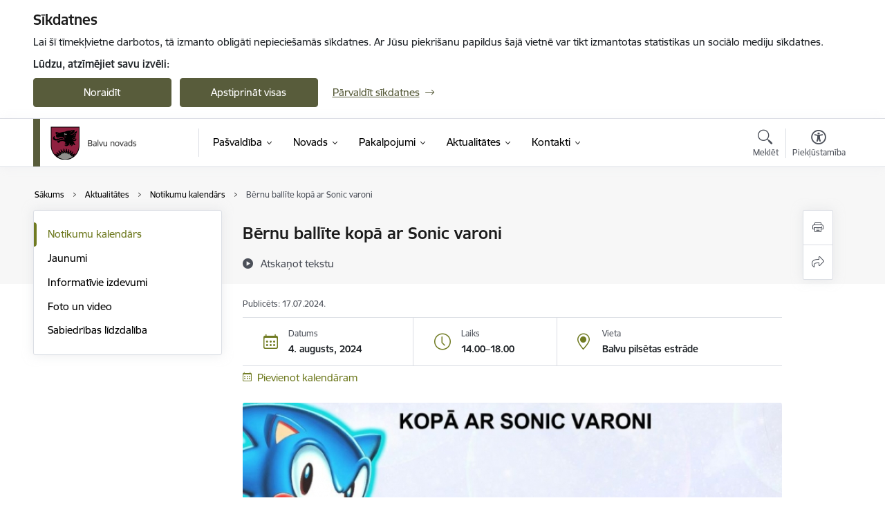

--- FILE ---
content_type: text/html; charset=UTF-8
request_url: https://www.balvi.lv/lv/notikums/bernu-ballite-kopa-ar-sonic-varoni?date=0
body_size: 48182
content:
<!DOCTYPE html>
<html lang="lv" dir="ltr" prefix="og: https://ogp.me/ns#" class="hidden">
  <head>
    <meta charset="utf-8" />
<script>window.dataLayer = window.dataLayer || [];function gtag(){dataLayer.push(arguments)};gtag("js", new Date());gtag("set", "developer_id.dMDhkMT", true);gtag("config", "G-EE0HDSPWWQ", {"groups":"default","page_placeholder":"PLACEHOLDER_page_location","allow_ad_personalization_signals":false});</script>
<meta name="description" content="4. augustā Balvu pilsētas estrādē norisināsies bērnu ballīte kopā ar Sonic varoni. Apmeklētājus sagaidīs putu ballīte, saldumi, uzpūšamās atrakcijas, konkursi,…" />
<link rel="canonical" href="https://www.balvi.lv/lv/notikums/bernu-ballite-kopa-ar-sonic-varoni" />
<meta property="og:type" content="website" />
<meta property="og:url" content="https://www.balvi.lv/lv/notikums/bernu-ballite-kopa-ar-sonic-varoni" />
<meta property="og:title" content="Bērnu ballīte kopā ar Sonic varoni" />
<meta property="og:description" content="4. augustā Balvu pilsētas estrādē norisināsies bērnu ballīte kopā ar Sonic varoni. Apmeklētājus sagaidīs putu ballīte, saldumi, uzpūšamās atrakcijas, konkursi,…" />
<meta name="twitter:card" content="summary_large_image" />
<meta name="twitter:description" content="4. augustā Balvu pilsētas estrādē norisināsies bērnu ballīte kopā ar Sonic varoni. Apmeklētājus sagaidīs putu ballīte, saldumi, uzpūšamās atrakcijas, konkursi,…" />
<meta name="twitter:title" content="Bērnu ballīte kopā ar Sonic varoni" />
<meta name="MobileOptimized" content="width" />
<meta name="HandheldFriendly" content="true" />
<meta name="viewport" content="width=device-width, initial-scale=1.0, minimum-scale=1.0" />
<link rel="preload" href="https://www.balvi.lv/themes/custom/ministry/assets/fonts/webfonts/356EBC_27_0.woff2" as="font" crossorigin="" />
<link rel="preload" href="https://www.balvi.lv/themes/custom/ministry/assets/fonts/webfonts/356EBC_2B_0.woff2" as="font" crossorigin="" />
<link rel="preload" href="https://www.balvi.lv/themes/custom/ministry/assets/fonts/webfonts/356EBC_29_0.woff2" as="font" crossorigin="" />
<style>:root {--brand-color: #585C3B;--brand-color01: #707B22;--logo-color: #585C3B;}</style>
<style>#sliding-popup.sliding-popup-top { position: fixed; }</style>
<style>.footer_bg_img { background-image: url(https://www.balvi.lv/sites/balvi/files/styles/front_bg/public/gallery_images/trees-5899195.jpg?itok=K0Fzb0ft); }</style>
<link rel="icon" href="/sites/balvi/files/balvunfavicon.ico" type="image/vnd.microsoft.icon" />
<link rel="alternate" hreflang="lv" href="https://www.balvi.lv/lv/notikums/bernu-ballite-kopa-ar-sonic-varoni" />
<script src="/sites/balvi/files/eu_cookie_compliance/eu_cookie_compliance.script.js?t8vewv" defer></script>
<script>window.a2a_config=window.a2a_config||{};a2a_config.callbacks=[];a2a_config.overlays=[];a2a_config.templates={};</script>

    <title>Bērnu ballīte kopā ar Sonic varoni | Balvu novada pašvaldība</title>
    <link rel="stylesheet" media="all" href="/sites/balvi/files/css/css_q5YvadxoZ_kmOZFGSh9RWqF0PN8egHr0k3keKAT6MNY.css" />
<link rel="stylesheet" media="all" href="/sites/balvi/files/css/css_9Q0cNVRtu1D_7_--9OQG3letlqPsE5Lrxj2rne3YUwY.css" />

    
  </head>
          
      <body data-theme="aizsardzibas_ministrija" class="node-18255 node-type--event theme-municipality fill-branding-bg type-event role--anonymous with-subnav no-sidebar">
    <div id="skip">
      <a href="#content-area" class="visually-hidden focusable skip-link jump-to-main-navigation">
        Pāriet uz lapas saturu
      </a>
    </div>
    
      <div class="dialog-off-canvas-main-canvas" data-off-canvas-main-canvas>
    <div class="spinner-border spinner-border-sm ajax-loader hide"></div>


  <!-- ___ MAIN CONTENT GRID LOGIC  -->
                
  
<!-- ___ /MAIN CONTENT GRID LOGIC  -->

<div class="layout-container">

  <!-- ______________________ HEADER _______________________ -->
  <div class="header-wrapper">
  <div id="cookie-element-wrap"></div>
      <header id="header">
      <div class="container">
        <div id="header-region">
            <div id="block-ministry-branding" class="settings-tray-editable block-system block-ministry-branding" data-drupal-settingstray="editable">
  
    
                <a href="/lv" title="Balvu novada pašvaldība" rel="home" class="site-logo logo-default" tabindex="0">
      <img src="/sites/balvi/files/balvun_toplv_color.png" alt="Balvu novada pašvaldība" />
    </a>
  
              <a href="/lv" title="Balvu novada pašvaldība" rel="home" class="site-logo logo-white" tabindex="0">
      <img src="/sites/balvi/files/balvun_toplv_white_0.png" alt="Balvu novada pašvaldība" />
    </a>
  
              <a href="/lv" title="Balvu novada pašvaldība" rel="home" class="site-logo logo-black" tabindex="0">
      <img src="/sites/balvi/files/balvun_toplv_black_0.png" alt="Balvu novada pašvaldība" />
    </a>
  
              <a href="/lv" title="Balvu novada pašvaldība" rel="home" class="site-logo logo-yellow" tabindex="0">
      <img src="/sites/balvi/files/balvun_toplv_yellow_0.png" alt="Balvu novada pašvaldība" />
    </a>
  
</div>
<div id="block-menucustomblock" class="settings-tray-editable block-menu-custom block-menucustomblock" data-drupal-settingstray="editable">
  
    
      


<nav class="navbar navbar-expand-xl" aria-label="Galvenā navigācija">
  <button class="navbar-toggler" type="button" data-toggle="collapse" data-target="#mobileMenuElement" aria-controls="mobileMenuElement" aria-expanded="false" aria-label="Toggle navigation">
    <span class="fal icon-bars"></span>
    <span class="menu-mobile-text d-none d-sm-block d-md-none d-flex justify-content-center flex-column">
        Izvēlne
    </span>
  </button>

    <div class="menu-mobile-tab">
    <span class="fal icon-bars"></span>
    <span class="navbar-toggler-text">Izvēlne</span>
  </div>

  <div class="collapse navbar-collapse" id="mobileMenuElement">
    <div id="menu-tree-main">

      <div id="menu-tree-mobile">
        <div id="menu-header">
          <div class="close-menu rounded-circle" data-toggle="collapse" data-target="#mobileMenuElement" aria-controls="mobileMenuElement" aria-expanded="false" aria-label="Toggle navigation">
            <span class="icon-times"></span>
          </div>
        </div>

        <div class="menu-mobile-current-title">
          <div class="menu-title"></div>
          <div class="back-menu">
            <div class="back-icon icon-level-back"></div>
            <div class="back-text">Atpakaļ</div>
          </div>
          <div class="history-tree">
          </div>
        </div>

        <ul class="main-nav">
        </ul>

        <div class="placeholder-user-tools-language"></div>
        <div class="placeholder-user-tools-settings"></div>

        <ul id="nav-initial">
                      <li class=" has-children nav-item">
                              <a href="/lv/pasvaldiba"   data-uuid="43b3f544-c0b2-4b15-89c4-28d70a785999" class="nav-link">
                  Pašvaldība
                                  </a>
                <ul class="child-nav" data-uuid="43b3f544-c0b2-4b15-89c4-28d70a785999">
                                            <li data-parent-uuid="62717f6d-da00-4020-bde5-378c40fd0052" class="has-children nav-item">
      <a href="/lv/dome"   data-uuid="62717f6d-da00-4020-bde5-378c40fd0052" class="nav-link">
        Dome
              </a>
      <ul class="child-nav" data-uuid="62717f6d-da00-4020-bde5-378c40fd0052">
                        <li data-uuid="b265bbf4-b1c1-42c0-b4ab-27e65a69ac43" class="nav-item mobile-without-children">
      <a href="/lv/domes-vadiba"   class="nav-link">
      Domes vadība
            </a>
    </li>
  
                        <li data-uuid="c2a1a350-cfda-4c4a-bded-bddfe732dc2e" class="nav-item mobile-without-children">
      <a href="/lv/deputati"   class="nav-link">
      Deputāti
            </a>
    </li>
  
                        <li data-parent-uuid="f9cd99a6-82ff-4336-aa29-991b90f45c6b" class="has-children nav-item">
      <a href="/lv/sedes"   data-uuid="f9cd99a6-82ff-4336-aa29-991b90f45c6b" class="nav-link">
        Domes sēdes
              </a>
      <ul class="child-nav" data-uuid="f9cd99a6-82ff-4336-aa29-991b90f45c6b">
                        <li data-uuid="e0621844-f213-4f0f-909b-bcf2842b88b9" class="nav-item mobile-without-children">
      <a href="/lv/lemumi-audiovideo-ieraksti?tcat_vid_4%5B176%5D=176"   class="nav-link">
      Domes sēžu lēmumi
            </a>
    </li>
  
                        <li data-uuid="da513b1f-b50c-4b79-afff-264cc18363f2" class="nav-item mobile-without-children">
      <a href="/lv/lemumi-audiovideo-ieraksti?tcat_vid_4%5B194%5D=194"   class="nav-link">
      Domes sēžu audio un video ieraksti
            </a>
    </li>
  
                        <li data-uuid="d2ad62c8-e1fe-4bfa-ae89-b45c86425186" class="nav-item mobile-without-children">
      <a href="/lv/jaunumi?category%5B243%5D=243"   class="nav-link">
      Domes sēžu darba kārtības
            </a>
    </li>
  
              </ul>
    </li>
  
                        <li data-parent-uuid="6527fa68-a65a-4b13-8cd1-e6aca4a649c1" class="has-children nav-item">
      <a href="/lv/komitejas"   data-uuid="6527fa68-a65a-4b13-8cd1-e6aca4a649c1" class="nav-link">
        Komitejas
              </a>
      <ul class="child-nav" data-uuid="6527fa68-a65a-4b13-8cd1-e6aca4a649c1">
                        <li data-uuid="231d683e-0d2d-4569-8335-c582a9be3696" class="nav-item mobile-without-children">
      <a href="/lv/lemumi-audiovideo-ieraksti?tcat_vid_4%5B192%5D=192"   class="nav-link">
      Komiteju sēžu protokoli
            </a>
    </li>
  
                        <li data-uuid="22fbd1e5-e4a9-499d-b70b-05a36cad85aa" class="nav-item mobile-without-children">
      <a href="/lv/jaunumi?category%5B386%5D=386"   class="nav-link">
      Komiteju sēžu darba kārtības
            </a>
    </li>
  
              </ul>
    </li>
  
                        <li data-parent-uuid="6a1daba2-f3f9-4f16-bc7a-ed00ea531116" class="has-children nav-item">
      <a href="/lv/komisijas"   data-uuid="6a1daba2-f3f9-4f16-bc7a-ed00ea531116" class="nav-link">
        Komisijas
              </a>
      <ul class="child-nav" data-uuid="6a1daba2-f3f9-4f16-bc7a-ed00ea531116">
                        <li data-uuid="d66877e5-6e65-4f2e-a21e-93cf20f2d702" class="nav-item mobile-without-children">
      <a href="/lv/jaunumi?category%5B409%5D=409"   class="nav-link">
      Komisiju sēžu darba kārtība
            </a>
    </li>
  
                        <li data-uuid="5f228445-0e32-4f45-9137-502a7d104812" class="nav-item mobile-without-children">
      <a href="/lv/lemumi-audiovideo-ieraksti"   class="nav-link">
      Komisiju sēžu protokoli un audio ieraksti
            </a>
    </li>
  
              </ul>
    </li>
  
              </ul>
    </li>
  
                                            <li data-parent-uuid="3597d6ee-81df-4d9f-bf05-f32ea7983502" class="has-children nav-item">
      <a href="/lv/iestades"   data-uuid="3597d6ee-81df-4d9f-bf05-f32ea7983502" class="nav-link">
        Iestādes
              </a>
      <ul class="child-nav" data-uuid="3597d6ee-81df-4d9f-bf05-f32ea7983502">
                        <li data-uuid="6f1479c3-ac4c-40aa-a1f2-9d9b4bdb4793" class="nav-item mobile-without-children">
      <a href="/lv/apmekletaju-apkalposanas-centri"   class="nav-link">
      Valsts un pašvaldības vienotais klientu apkalpošanas centrs
            </a>
    </li>
  
                        <li data-uuid="e6887b7b-a6c0-4837-b5e4-cb22db4f4c71" class="nav-item mobile-without-children">
      <a href="/lv/strukturvieniba/balvu-novada-pasvaldibas-policija"   class="nav-link">
      Pašvaldības policija 
            </a>
    </li>
  
                        <li data-parent-uuid="f375dbee-404f-47e4-9cd5-edb4093af258" class="has-children nav-item">
      <a href="/lv/strukturvieniba/balvu-novada-dzimtsarakstu-nodala"   data-uuid="f375dbee-404f-47e4-9cd5-edb4093af258" class="nav-link">
        Dzimtsarakstu nodaļa
              </a>
      <ul class="child-nav" data-uuid="f375dbee-404f-47e4-9cd5-edb4093af258">
                        <li data-uuid="91f5c8fe-119b-4b32-a14e-574711c1c589" class="nav-item mobile-without-children">
      <a href="/lv/arhivs"   class="nav-link">
      Arhīvs
            </a>
    </li>
  
                        <li data-uuid="c47f36dc-494e-4862-bad7-e5042044a898" class="nav-item mobile-without-children">
      <a href="/lv/statistika"   class="nav-link">
      Statistika
            </a>
    </li>
  
                        <li data-uuid="b800813a-4223-412e-9232-8d2c67d1452d" class="nav-item mobile-without-children">
      <a href="/lv/vesture-0"   class="nav-link">
      Vēsture
            </a>
    </li>
  
              </ul>
    </li>
  
                        <li data-parent-uuid="c2746ff0-9007-4898-9689-2093c42c634a" class="has-children nav-item">
      <a href="/lv/strukturvieniba/balvu-novada-barintiesa"   data-uuid="c2746ff0-9007-4898-9689-2093c42c634a" class="nav-link">
        Bāriņtiesa
              </a>
      <ul class="child-nav" data-uuid="c2746ff0-9007-4898-9689-2093c42c634a">
                        <li data-uuid="83fdac5e-ab7d-4251-8110-69fe19d8fcc4" class="nav-item mobile-without-children">
      <a href="/lv/veidlapas"   class="nav-link">
      Veidlapas
            </a>
    </li>
  
              </ul>
    </li>
  
                        <li data-uuid="88e327df-d1ed-4c43-a7eb-c40dd0fc4530" class="nav-item mobile-without-children">
      <a href="/lv/strukturvieniba/sia-balvu-namsaimnieks"   class="nav-link">
      SIA “Balvu Namsaimnieks&quot;
            </a>
    </li>
  
              </ul>
    </li>
  
                                            <li data-uuid="d5f3f9bd-9753-4854-9082-09a8ae5632b4" class="nav-item mobile-without-children">
      <a href="/lv/apvienibu-parvaldes"   class="nav-link">
      Apvienību pārvaldes
            </a>
    </li>
  
                                            <li data-parent-uuid="431acc7f-8de4-4d78-8b09-c8877388538c" class="has-children nav-item">
      <a href="/lv/kapitalsabiedribas"   data-uuid="431acc7f-8de4-4d78-8b09-c8877388538c" class="nav-link">
        Kapitālsabiedrības
              </a>
      <ul class="child-nav" data-uuid="431acc7f-8de4-4d78-8b09-c8877388538c">
                        <li data-uuid="1c006499-dafd-40c1-9ae3-487c9e857805" class="nav-item mobile-without-children">
      <a href="/lv/radniecigas-kapitalsabiedribas"   class="nav-link">
      Radniecīgās kapitālsabiedrības
            </a>
    </li>
  
                        <li data-uuid="ac080cea-fabb-448d-8977-02cdd08ccc6e" class="nav-item mobile-without-children">
      <a href="/lv/parejas-kapitalsabiedribas"   class="nav-link">
      Pārējās kapitālsabiedrības
            </a>
    </li>
  
              </ul>
    </li>
  
                                            <li data-uuid="a4423780-a7dd-4a22-8ea8-aca354b47d34" class="nav-item mobile-without-children">
      <a href="/lv/biedribas-un-nodibinajumi"   class="nav-link">
      Biedrības un nodibinājumi
            </a>
    </li>
  
                                            <li data-parent-uuid="4b4db08e-266c-485c-a7ec-d458ff3b0563" class="has-children nav-item">
      <a href="/lv/budzets"   data-uuid="4b4db08e-266c-485c-a7ec-d458ff3b0563" class="nav-link">
        Budžets
              </a>
      <ul class="child-nav" data-uuid="4b4db08e-266c-485c-a7ec-d458ff3b0563">
                        <li data-uuid="fab03fdf-8000-482d-8ae7-28bbc8b803f3" class="nav-item mobile-without-children">
      <a href="/lv/balvu-novada-pasvaldibas-budzets-2025-gadam"   class="nav-link">
      Balvu novada pašvaldības budžets 2025. gadam
            </a>
    </li>
  
                        <li data-uuid="17c256d7-ff41-4c3f-bc05-118e25b9db28" class="nav-item mobile-without-children">
      <a href="/lv/balvu-novada-pasvaldibas-budzets-2024-gadam"   class="nav-link">
      Balvu novada pašvaldības budžets 2024. gadam
            </a>
    </li>
  
                        <li data-uuid="214df1d8-6997-4225-9431-832b3bdc0366" class="nav-item mobile-without-children">
      <a href="/lv/balvu-novada-pasvaldibas-budzets-2023-gadam"   class="nav-link">
      Balvu novada pašvaldības budžets 2023. gadam
            </a>
    </li>
  
                        <li data-uuid="740d733c-b011-48ac-b3c7-690fd268cc70" class="nav-item mobile-without-children">
      <a href="/lv/balvu-novada-pasvaldibas-budzets-no-2022gada"   class="nav-link">
      Balvu novada pašvaldības budžets no 2022.gada
            </a>
    </li>
  
                        <li data-uuid="d33114a6-b3b0-482a-ae89-8bfa797c7a9d" class="nav-item mobile-without-children">
      <a href="/lv/balvu-novada-pasvaldibas-budzets-lidz-2021-gadam"   class="nav-link">
      Balvu novada pašvaldības budžets līdz 2021. gadam
            </a>
    </li>
  
                        <li data-uuid="3e906f5f-12b7-4023-8a04-5537f34c05cd" class="nav-item mobile-without-children">
      <a href="/lv/rugaju-novada-budzets-lidz-2021gadam"   class="nav-link">
      Rugāju novada budžets līdz 2021.gadam
            </a>
    </li>
  
                        <li data-uuid="a69cbf83-66a5-4df9-a00e-5a5c3895b0eb" class="nav-item mobile-without-children">
      <a href="/lv/baltinavas-novada-budzets-lidz-2021gadam"   class="nav-link">
      Baltinavas novada budžets līdz 2021.gadam
            </a>
    </li>
  
                        <li data-uuid="f6797835-c0d0-43b9-a6d3-2932806b0a81" class="nav-item mobile-without-children">
      <a href="/lv/vilakas-novada-budzets-lidz-2021gadam"   class="nav-link">
      Viļakas novada budžets līdz 2021.gadam
            </a>
    </li>
  
                        <li data-parent-uuid="10291c86-cb91-4aa6-8cf8-8702050946eb" class="has-children nav-item">
      <a href="/lv/atalgojums"   data-uuid="10291c86-cb91-4aa6-8cf8-8702050946eb" class="nav-link">
        Atalgojums
              </a>
      <ul class="child-nav" data-uuid="10291c86-cb91-4aa6-8cf8-8702050946eb">
                        <li data-uuid="a96f1cf5-7638-49e7-9936-30c394726195" class="nav-item mobile-without-children">
      <a href="/lv/amatpersonu-aprekinatais-atalgojums"   class="nav-link">
      Amatpersonu aprēķinātais atalgojums
            </a>
    </li>
  
                        <li data-uuid="47e5adaa-ff3a-4764-854d-7689ef16fc33" class="nav-item mobile-without-children">
      <a href="/lv/atlidzibas-noteiksanas-kriteriji"   class="nav-link">
      Atlīdzības noteikšanas kritēriji
            </a>
    </li>
  
                        <li data-uuid="8a023041-5f12-45f0-9d55-d0e9fc1f9366" class="nav-item mobile-without-children">
      <a href="/lv/menesalgas-apmeru-sadalijuma-pa-amatu-grupam"   class="nav-link">
      Mēnešalgas apmēru sadalījumā pa amatu grupām
            </a>
    </li>
  
              </ul>
    </li>
  
              </ul>
    </li>
  
                                            <li data-parent-uuid="65c3f399-cf01-460b-b693-e8ad3244c996" class="has-children nav-item">
      <a href="/lv/normativie-akti-0"   data-uuid="65c3f399-cf01-460b-b693-e8ad3244c996" class="nav-link">
        Normatīvie akti
              </a>
      <ul class="child-nav" data-uuid="65c3f399-cf01-460b-b693-e8ad3244c996">
                        <li data-uuid="7c71f8a9-c640-4a12-ab19-19981e278582" class="nav-item mobile-without-children">
      <a href="/lv/balvu-novada-saistosie-noteikumi-no-2021-gada-1-julijaa"   class="nav-link">
      Saistošie noteikumi
            </a>
    </li>
  
                        <li data-uuid="2a5ae2a5-a381-45ea-a2b2-beaa9e599015" class="nav-item mobile-without-children">
      <a href="/lv/saistoso-noteikumu-projekti-un-paskaidrojuma-raksti"   class="nav-link">
      Saistošo noteikumu projekti un paskaidrojuma raksti
            </a>
    </li>
  
                        <li data-uuid="94ea7cf4-75b7-4a5b-9323-3231820cc467" class="nav-item mobile-without-children">
      <a href="/lv/attistiba"   class="nav-link">
      Attīstības plānošanas dokumenti
            </a>
    </li>
  
                        <li data-uuid="e917e017-9865-4ca8-ae62-9a7180dca960" class="nav-item mobile-without-children">
      <a href="/lv/iestazu-nolikumi"   class="nav-link">
      Iestāžu nolikumi
            </a>
    </li>
  
                        <li data-uuid="fb30c315-95de-4be2-b414-9fbd202db60e" class="nav-item mobile-without-children">
      <a href="/lv/noteikumi-un-nolikumi"   class="nav-link">
      Noteikumi un nolikumi
            </a>
    </li>
  
                        <li data-uuid="ff4df6ae-875a-4859-87d8-aba05c1a07dd" class="nav-item mobile-without-children">
      <a href="/lv/delegesanas-ligumi"   class="nav-link">
      Deleģēšanas līgumi
            </a>
    </li>
  
                        <li data-uuid="a1e2ce9c-cf92-4029-b1a7-7c44b44de253" class="nav-item mobile-without-children">
      <a href="/lv/par-balvu-novada-pasvaldibas-reorganizacijas-plana-konstatejumu-dalas-apstiprinasanu"   class="nav-link">
      Reorganizācijas plāns
            </a>
    </li>
  
              </ul>
    </li>
  
                                            <li data-uuid="8f05a2de-bbad-4a3f-8e5c-10fafc42088d" class="nav-item mobile-without-children">
      <a href="/lv/publiskie-parskati"   class="nav-link">
      Pašvaldības publiskais pārskats
            </a>
    </li>
  
                                            <li data-uuid="0ffed968-0006-4e19-a01f-7690bdbbe7c3" class="nav-item mobile-without-children">
      <a href="/lv/attistiba"   class="nav-link">
      Attīstība
            </a>
    </li>
  
                                            <li data-parent-uuid="d396b1aa-f44c-4327-b558-e0f2677e8177" class="has-children nav-item">
      <a href="/lv/projekti"   data-uuid="d396b1aa-f44c-4327-b558-e0f2677e8177" class="nav-link">
        Projekti
              </a>
      <ul class="child-nav" data-uuid="d396b1aa-f44c-4327-b558-e0f2677e8177">
                        <li data-uuid="e84a7354-0a2d-4626-bb49-de280c0b6d7f" class="nav-item mobile-without-children">
      <a href="/lv/projekti?project_categories%5B2046%5D=2046"   class="nav-link">
      Deinstitucionalizācijas pasākumu īstenošana Latgales reģionā
            </a>
    </li>
  
                        <li data-uuid="4e8eb709-bde0-47ca-a091-98caf6cd6409" class="nav-item mobile-without-children">
      <a href="/lv/projekti?project_categories%5B105%5D=105"   class="nav-link">
      Latvijas-Lietuvas pārrobežu sadarbības programma
            </a>
    </li>
  
                        <li data-uuid="f6284797-1439-4cb4-96ec-3fb9bfebc4ff" class="nav-item mobile-without-children">
      <a href="/lv/projekti?project_categories%5B104%5D=104"   class="nav-link">
      Pārrobežu sadarbības programma 2014.-2020.gadam
            </a>
    </li>
  
              </ul>
    </li>
  
                                            <li data-parent-uuid="819977f1-8b42-468b-9d91-cd34099a8f30" class="has-children nav-item">
      <a href="/lv/strukturvieniba/balvu-novada-buvvalde"   data-uuid="819977f1-8b42-468b-9d91-cd34099a8f30" class="nav-link">
        Būvvalde
              </a>
      <ul class="child-nav" data-uuid="819977f1-8b42-468b-9d91-cd34099a8f30">
                        <li data-uuid="270c54f9-8987-4155-a1b8-2665d7c82f5b" class="nav-item mobile-without-children">
      <a href="/lv/balvu-novada-teritorijas-planojums-2012-2023gadam"   class="nav-link">
      Balvu novada teritoriālais plānojums
            </a>
    </li>
  
              </ul>
    </li>
  
                                            <li data-uuid="d6827876-616e-47db-89f0-2b08d4829556" class="nav-item mobile-without-children">
      <a href="/lv/iepirkumi"   class="nav-link">
      Iepirkumi
            </a>
    </li>
  
                                            <li data-uuid="8598b9a5-a6c9-4767-b991-4ba023b81ef5" class="nav-item mobile-without-children">
      <a href="/lv/tirgus-izpete-katalogs"   class="nav-link">
      Tirgus izpēte
            </a>
    </li>
  
                                            <li data-parent-uuid="186e0c5f-39a3-4c6b-a9f3-746d0b088330" class="has-children nav-item">
      <a href="/lv/izsolu-katalogs"   data-uuid="186e0c5f-39a3-4c6b-a9f3-746d0b088330" class="nav-link">
        Izsoles
              </a>
      <ul class="child-nav" data-uuid="186e0c5f-39a3-4c6b-a9f3-746d0b088330">
                        <li data-parent-uuid="1a38f99a-da9e-450d-9892-405df26ef0f5" class="has-children nav-item">
      <a href="/lv/izsolu-katalogs?tcat_vid_2%5B160%5D=160"   data-uuid="1a38f99a-da9e-450d-9892-405df26ef0f5" class="nav-link">
        Kustamo un nekustamo īpašumu izsoles
              </a>
      <ul class="child-nav" data-uuid="1a38f99a-da9e-450d-9892-405df26ef0f5">
                        <li data-uuid="e2799ebf-a8d6-4731-b00f-984eeb8a9b67" class="nav-item mobile-without-children">
      <a href="/lv/pieteikums-kustamo-un-nekustamo-mantu-izsolei"   class="nav-link">
      Pieteikums kustamo un nekustamo mantu izsolei
            </a>
    </li>
  
              </ul>
    </li>
  
                        <li data-uuid="d8d546a3-1214-4539-8b96-2a9de9fb0a78" class="nav-item mobile-without-children">
      <a href="/lv/izsolu-katalogs?tcat_vid_2%5B161%5D=161"   class="nav-link">
      Nedzīvojamo telpu nomas tiesību izsoles
            </a>
    </li>
  
                        <li data-uuid="50ccf91a-898e-4436-9a7f-219cc3d37090" class="nav-item mobile-without-children">
      <a href="/lv/izsolu-katalogs?tcat_vid_2%5B156%5D=156"   class="nav-link">
      Nomas tiesību izsoles ES projektiem
            </a>
    </li>
  
                        <li data-uuid="9bcaf505-af31-45a4-9acd-7f85700c8b25" class="nav-item mobile-without-children">
      <a href="/lv/izsolu-katalogs?tcat_vid_2%5B162%5D=162"   class="nav-link">
      Zemes nomas tiesību izsoles
            </a>
    </li>
  
              </ul>
    </li>
  
                                            <li data-parent-uuid="8863bee3-f497-45ac-9418-3b909635f817" class="has-children nav-item">
      <a href="/lv/nekustamie-ipasumi"   data-uuid="8863bee3-f497-45ac-9418-3b909635f817" class="nav-link">
        Īpašumi
              </a>
      <ul class="child-nav" data-uuid="8863bee3-f497-45ac-9418-3b909635f817">
                        <li data-uuid="ffa19231-0a7f-48c2-8d5d-eddc7dbf9727" class="nav-item mobile-without-children">
      <a href="/lv/neapbuvetu-zemes-gabalu-saraksts"   class="nav-link">
      Nomai nododamo zemes vienību saraksts
            </a>
    </li>
  
                        <li data-uuid="01419ec3-662e-4061-90b2-8b408e0ee156" class="nav-item mobile-without-children">
      <a href="/lv/pasvaldibas-ipasuma-esosie-iznomatie-ipasumi"   class="nav-link">
      Pašvaldības īpašumā esošie iznomātie īpašumi
            </a>
    </li>
  
                        <li data-uuid="1dff7974-174f-4061-b130-4b7f11433783" class="nav-item mobile-without-children">
      <a href="/lv/brivo-dzivojamo-telpu-saraksts"   class="nav-link">
      Brīvo dzīvojamo telpu saraksts
            </a>
    </li>
  
                        <li data-uuid="80c822b8-8afa-4e6b-9d7b-d06d4b08bce3" class="nav-item mobile-without-children">
      <a href="/lv/nomai-nododamo-zemes-vienibu-saraksts"   class="nav-link">
      Nedzīvojamo telpu saraksts
            </a>
    </li>
  
                        <li data-uuid="92f155f8-df8e-4941-99a0-bb23b433ab13" class="nav-item mobile-without-children">
      <a href="/lv/medibu-tiesibu-nomai-nododamie-zemes-gabali"   class="nav-link">
      Medību tiesību nomai nododamie zemes gabali
            </a>
    </li>
  
              </ul>
    </li>
  
                                            <li data-uuid="e8999f9e-f254-4228-b4a4-bd202d7f3549" class="nav-item mobile-without-children">
      <a href="/lv/vakances"   class="nav-link">
      Vakances
            </a>
    </li>
  
                                            <li data-parent-uuid="a69d82ab-6118-426b-8cc5-cde3d72da774" class="has-children nav-item">
      <a href="/lv/civila-aizsardziba"   data-uuid="a69d82ab-6118-426b-8cc5-cde3d72da774" class="nav-link">
        Civilā aizsardzība
              </a>
      <ul class="child-nav" data-uuid="a69d82ab-6118-426b-8cc5-cde3d72da774">
                        <li data-uuid="63696319-2935-4fa2-bc0d-edd36b71f62d" class="nav-item mobile-without-children">
      <a href="/lv/patvertnes"   class="nav-link">
      Patvertnes
            </a>
    </li>
  
                        <li data-uuid="214b5d4f-f671-499f-be45-e78705795565" class="nav-item mobile-without-children">
      <a href="/lv/ka-rikoties-krizes-gadijuma"   class="nav-link">
      Kā rīkoties krīzes gadījumā?
            </a>
    </li>
  
                        <li data-uuid="3ee9621c-4fa3-4b1b-81b9-72498dac6712" class="nav-item mobile-without-children">
      <a href="/lv/ka-rikoties-pludu-gadijuma"   class="nav-link">
      Kā rīkoties plūdu gadījumā?
            </a>
    </li>
  
                        <li data-uuid="7e6b96f7-63ce-42a1-85b0-8e4c2f959335" class="nav-item mobile-without-children">
      <a href="/lv/ka-rikoties-gazesvada-avarijas-gadijuma"   class="nav-link">
      Kā rīkoties gāzesvada avārijas gadījumā?
            </a>
    </li>
  
                        <li data-uuid="3d5d85ff-0a80-4092-8ed6-20268c038922" class="nav-item mobile-without-children">
      <a href="/lv/ka-rikoties-udensvada-tikla-avarijas-gadijuma"   class="nav-link">
      Kā rīkoties ūdensvada tīkla avārijas gadījumā?
            </a>
    </li>
  
                        <li data-uuid="abd65ddb-4bba-41e4-aa68-313efe44dd06" class="nav-item mobile-without-children">
      <a href="/lv/jaunums/ka-rikoties-kara-gadijuma"   class="nav-link">
      Kā rīkoties kara gadījumā?
            </a>
    </li>
  
              </ul>
    </li>
  
                                            <li data-uuid="cb94f0da-61c2-4b0c-8dc3-9a1b1527b558" class="nav-item mobile-without-children">
      <a href="/lv/trauksmes-celsana"   class="nav-link">
      Trauksmes celšana
            </a>
    </li>
  
                                            <li data-uuid="9f6bd471-b917-4d94-bee8-a24856bbc1bf" class="nav-item mobile-without-children">
      <a href="/lv/privatuma-politika"   class="nav-link">
      Personas datu aizsardzība
            </a>
    </li>
  
                                            <li data-parent-uuid="e0f8ba5c-a0b5-42d4-ad5e-8e370d6fcdd4" class="has-children nav-item">
      <a href="/lv/nodokli"   data-uuid="e0f8ba5c-a0b5-42d4-ad5e-8e370d6fcdd4" class="nav-link">
        Nodokļi 
              </a>
      <ul class="child-nav" data-uuid="e0f8ba5c-a0b5-42d4-ad5e-8e370d6fcdd4">
                        <li data-uuid="edcfcdba-b95f-46b4-ac75-fc7d4472c0ca" class="nav-item mobile-without-children">
      <a href="/lv/informacija-par-nekustama-ipasuma-nodokla-maksasanas-pazinojumiem-administrativajiem-aktiem"   class="nav-link">
      Informācija par nekustamā īpašuma nodokļa maksāšanas paziņojumiem-administratīvajiem aktiem
            </a>
    </li>
  
                        <li data-uuid="3ddf4487-ac35-4e4a-abb6-23e7717ebc54" class="nav-item mobile-without-children">
      <a href="/lv/personu-sarakstu-kuram-nav-deklareta-dzivesvietas-adrese"   class="nav-link">
      Personu saraksts, kurām nav deklarēta dzīvesvietas adrese
            </a>
    </li>
  
                        <li data-uuid="0864e0f2-4297-4b1f-8843-18c3bcd931e7" class="nav-item mobile-without-children">
      <a href="/lv/nodoklu-paradu-dzesana"   class="nav-link">
      Nodokļu parādu dzēšana
            </a>
    </li>
  
              </ul>
    </li>
  
                                            <li data-parent-uuid="a2f478b1-8078-457b-adae-e90d004fcfdb" class="has-children nav-item">
      <a href="/lv/pasvaldibas-apbalvojumi"   data-uuid="a2f478b1-8078-457b-adae-e90d004fcfdb" class="nav-link">
        Pašvaldības apbalvojumi
              </a>
      <ul class="child-nav" data-uuid="a2f478b1-8078-457b-adae-e90d004fcfdb">
                        <li data-uuid="d3f0c04b-c18d-479c-ac00-1e148a3e59bd" class="nav-item mobile-without-children">
      <a href="/lv/balvu-goda-pilsonis"   class="nav-link">
      Balvu Goda pilsonis
            </a>
    </li>
  
                        <li data-uuid="5f1d1692-4a2d-44a1-bbeb-0392e5c66bef" class="nav-item mobile-without-children">
      <a href="/lv/balvu-novada-domes-atzinibas-raksts"   class="nav-link">
      Balvu novada domes Atzinības raksts
            </a>
    </li>
  
                        <li data-uuid="8b0a5c70-cbf8-4308-bb73-b0bb46c8fa3a" class="nav-item mobile-without-children">
      <a href="/lv/balvu-novada-domes-pateicibas-raksts"   class="nav-link">
      Balvu novada domes Pateicības raksts
            </a>
    </li>
  
                        <li data-uuid="b8c89868-7cdd-4cb0-9b77-f3215a8c29f6" class="nav-item mobile-without-children">
      <a href="/lv/balvu-novada-gada-balva-uznemejdarbiba"   class="nav-link">
      Balvu novada Gada balva uzņēmējdarbībā
            </a>
    </li>
  
                        <li data-uuid="97093676-470b-43ef-be70-ab2028e45dad" class="nav-item mobile-without-children">
      <a href="/lv/balvu-novada-gada-balva-izglitiba"   class="nav-link">
      Balvu novada Gada balva izglītībā
            </a>
    </li>
  
                        <li data-uuid="4aba8c00-e044-41a9-8d98-7f9cda3313ce" class="nav-item mobile-without-children">
      <a href="/lv/balvu-novada-gada-balva-kultura-musu-lepnums"   class="nav-link">
      Balvu novada Gada balva kultūrā &quot;Mūsu lepnums&quot;
            </a>
    </li>
  
                        <li data-uuid="bbbe06ba-19d5-4d27-9eab-ee24a9612c7e" class="nav-item mobile-without-children">
      <a href="/lv/balvu-novada-sporta-laureats"   class="nav-link">
      Balvu novada Sporta laureāts
            </a>
    </li>
  
              </ul>
    </li>
  
                                            <li data-uuid="44790880-4c4d-461b-accb-b3d32100ed1e" class="nav-item mobile-without-children">
      <a href="/lv/struktura"   class="nav-link">
      Administrācijas struktūra
            </a>
    </li>
  
                                  </ul>
                          </li>
                      <li class=" has-children nav-item">
                              <a href="/lv/novads"   data-uuid="4cb6909d-34b9-48ad-873c-a2b5486e4cb5" class="nav-link">
                  Novads
                                  </a>
                <ul class="child-nav" data-uuid="4cb6909d-34b9-48ad-873c-a2b5486e4cb5">
                                            <li data-parent-uuid="0f354c9c-2271-476f-863a-ebf9d68d17d3" class="has-children nav-item">
      <a href="/lv/par-novadu"   data-uuid="0f354c9c-2271-476f-863a-ebf9d68d17d3" class="nav-link">
        Par novadu
              </a>
      <ul class="child-nav" data-uuid="0f354c9c-2271-476f-863a-ebf9d68d17d3">
                        <li data-uuid="6d9d9df9-7c6d-44b3-b992-9c0a7847dd3b" class="nav-item mobile-without-children">
      <a href="/lv/vesture"   class="nav-link">
      Vēsture
            </a>
    </li>
  
                        <li data-uuid="dcbcf8c0-af0a-4252-b67c-84e735e2b38c" class="nav-item mobile-without-children">
      <a href="/lv/simbolika"   class="nav-link">
      Simbolika
            </a>
    </li>
  
                        <li data-uuid="09110394-5144-44ad-8d82-a903a6305092" class="nav-item mobile-without-children">
      <a href="/lv/starptautiska-sadarbiba"   class="nav-link">
      Starptautiskā sadarbība
            </a>
    </li>
  
              </ul>
    </li>
  
                                            <li data-parent-uuid="5bb99e68-35cc-49ca-b8a4-59dd56e514d3" class="has-children nav-item">
      <a href="/lv/pilsetas"   data-uuid="5bb99e68-35cc-49ca-b8a4-59dd56e514d3" class="nav-link">
        Pilsētas
              </a>
      <ul class="child-nav" data-uuid="5bb99e68-35cc-49ca-b8a4-59dd56e514d3">
                        <li data-parent-uuid="d4bcdb99-abb1-4145-adfa-a634015a36da" class="has-children nav-item">
      <a href="/lv/balvi"   data-uuid="d4bcdb99-abb1-4145-adfa-a634015a36da" class="nav-link">
        Balvi
              </a>
      <ul class="child-nav" data-uuid="d4bcdb99-abb1-4145-adfa-a634015a36da">
                        <li data-uuid="fdeba30c-39d2-4911-90ab-eee31f6a3e7c" class="nav-item mobile-without-children">
      <a href="/lv/strukturvieniba/balvu-apvienibas-parvalde-0"   class="nav-link">
      Pilsētas pārvalde
            </a>
    </li>
  
                        <li data-uuid="cdd9df23-71d0-4d9a-9f04-71b0cc46e8a2" class="nav-item mobile-without-children">
      <a href="/lv/vesture"   class="nav-link">
      Vēsture
            </a>
    </li>
  
              </ul>
    </li>
  
                        <li data-parent-uuid="f7e9fe00-8db8-4766-9cdd-764987368786" class="has-children nav-item">
      <a href="https://vilaka.lv/" data-external="TRUE"  data-uuid="f7e9fe00-8db8-4766-9cdd-764987368786" class="nav-link">
        Viļaka
              </a>
      <ul class="child-nav" data-uuid="f7e9fe00-8db8-4766-9cdd-764987368786">
                        <li data-uuid="e75cabe9-7ee5-4ec4-b608-7215987c9f2d" class="nav-item mobile-without-children">
      <a href="/lv/strukturvieniba/vilakas-apvienibas-parvalde-0"   class="nav-link">
      Pilsētas pārvalde
            </a>
    </li>
  
                        <li data-uuid="40fee8ed-5901-4859-bf36-41c24f5251f1" class="nav-item mobile-without-children">
      <a href="/lv/vesture-1"   class="nav-link">
      Vēsture
            </a>
    </li>
  
                        <li data-uuid="ba4cdae5-9d2a-4a56-98e7-c937ea6850da" class="nav-item mobile-without-children">
      <a href="/lv/simbolika"   class="nav-link">
      Simbolika
            </a>
    </li>
  
              </ul>
    </li>
  
              </ul>
    </li>
  
                                            <li data-parent-uuid="40dc3366-37fa-4cff-8500-882dca3a0df4" class="has-children nav-item">
      <a href="/lv/izglitiba"   data-uuid="40dc3366-37fa-4cff-8500-882dca3a0df4" class="nav-link">
        Izglītība
              </a>
      <ul class="child-nav" data-uuid="40dc3366-37fa-4cff-8500-882dca3a0df4">
                        <li data-uuid="2c20bfeb-879b-4cb1-8d50-652d9e0e7abe" class="nav-item mobile-without-children">
      <a href="/lv/strukturvieniba/balvu-novada-izglitibas-parvalde"   class="nav-link">
      Izglītības pārvalde
            </a>
    </li>
  
                        <li data-parent-uuid="4ca0f35c-7960-45f7-9906-d2803f387936" class="has-children nav-item">
      <a href="/lv/pirmsskolas-izglitiba"   data-uuid="4ca0f35c-7960-45f7-9906-d2803f387936" class="nav-link">
        Pirmsskolas izglītība
              </a>
      <ul class="child-nav" data-uuid="4ca0f35c-7960-45f7-9906-d2803f387936">
                        <li data-uuid="4821c424-c997-48a6-8b7d-d37ee4bb481c" class="nav-item mobile-without-children">
      <a href="/lv/pirmsskolas-izglitibas-iestades"   class="nav-link">
      Pirmsskolas izglītības iestādes 
            </a>
    </li>
  
                        <li data-uuid="3cc30fae-ac1e-4993-813c-0e4d403ba124" class="nav-item mobile-without-children">
      <a href="/lv/pirmsskolas-pieteikumu-registrs"   class="nav-link">
      Pirmsskolas izglītības iestādēs pieteikto bērnu reģistrs
            </a>
    </li>
  
              </ul>
    </li>
  
                        <li data-uuid="7b5232ca-72e5-422a-8b99-f38c028428da" class="nav-item mobile-without-children">
      <a href="/lv/vispareja-izglitiba"   class="nav-link">
      Vispārējā izglītība
            </a>
    </li>
  
                        <li data-uuid="48cf279d-cdb9-438b-beb8-013addf3ee01" class="nav-item mobile-without-children">
      <a href="/lv/profesionalas-ievirzes-izglitiba"   class="nav-link">
      Profesionālās ievirzes izglītība
            </a>
    </li>
  
                        <li data-parent-uuid="7e3e43c9-10f3-477a-82e2-5b3c7ec8c44d" class="has-children nav-item">
      <a href="/lv/interesu-izglitiba-un-jauniesu-iniciativu-centri"   data-uuid="7e3e43c9-10f3-477a-82e2-5b3c7ec8c44d" class="nav-link">
        Interešu izglītība un jauniešu iniciatīvu centri
              </a>
      <ul class="child-nav" data-uuid="7e3e43c9-10f3-477a-82e2-5b3c7ec8c44d">
                        <li data-uuid="fee92ba0-9794-46c6-99b4-a13e1a38d5a8" class="nav-item mobile-without-children">
      <a href="/lv/strukturvieniba/balvu-novada-bernu-un-jauniesu-centrs"   class="nav-link">
      Balvu Bērnu un jauniešu centrs
            </a>
    </li>
  
              </ul>
    </li>
  
                        <li data-uuid="a3ed767d-066a-4015-9e42-204369bd7506" class="nav-item mobile-without-children">
      <a href="/lv/pasakumu-plani"   class="nav-link">
      Pasākumu plāni
            </a>
    </li>
  
                        <li data-uuid="59fb9920-7ec7-4af5-9689-96bfc1dbc336" class="nav-item mobile-without-children">
      <a href="/lv/pedagogiem"   class="nav-link">
      Pedagogiem
            </a>
    </li>
  
                        <li data-uuid="95824705-d5d7-4eb9-a6be-468c123725ec" class="nav-item mobile-without-children">
      <a href="/lv/jaunumi?category%5B284%5D=284"   class="nav-link">
      Latvijas Skolas soma
            </a>
    </li>
  
                        <li data-uuid="b4107b87-e9f9-4e07-85ce-bd4d30973bac" class="nav-item mobile-without-children">
      <a href="/lv/jaunumi?category%5B143%5D=143"   class="nav-link">
      Nometnes
            </a>
    </li>
  
                        <li data-uuid="9c4f86a0-fd88-4081-8abf-b9bc4578fbfb" class="nav-item mobile-without-children">
      <a href="/lv/jaunumi?category%5B285%5D=285"   class="nav-link">
      Karjeras izglītība
            </a>
    </li>
  
                        <li data-uuid="167416c6-ee97-46f2-b010-31ac83153867" class="nav-item mobile-without-children">
      <a href="/lv/strukturvieniba/balvu-ieklaujosas-izglitibas-atbalsta-centrs"   class="nav-link">
      Balvu iekļaujošās izglītības centrs
            </a>
    </li>
  
                        <li data-uuid="ddda9c6b-faa9-4e90-97aa-d9b38178ab55" class="nav-item mobile-without-children">
      <a href="/lv/jaunumi?category%5B4147%5D=4147"   class="nav-link">
      Ceļā uz XIII Latvijas Skolu jaunatnes dziesmu un deju svētkiem
            </a>
    </li>
  
              </ul>
    </li>
  
                                            <li data-uuid="ae4efab7-63ed-4666-8199-ef8067f1061d" class="nav-item mobile-without-children">
      <a href="/lv/skolenu-parvadajumi"   class="nav-link">
      Skolēnu pārvadājumi
            </a>
    </li>
  
                                            <li data-parent-uuid="1440f1f2-4200-43c8-8508-c8b9c6b19e4b" class="has-children nav-item">
      <a href="/lv/kultura"   data-uuid="1440f1f2-4200-43c8-8508-c8b9c6b19e4b" class="nav-link">
        Kultūra
              </a>
      <ul class="child-nav" data-uuid="1440f1f2-4200-43c8-8508-c8b9c6b19e4b">
                        <li data-uuid="5aa256af-246e-44ca-bd8d-297a99a963e9" class="nav-item mobile-without-children">
      <a href="/lv/jaunumi?category%5B2925%5D=2925"   class="nav-link">
      Kultūras pasākumu plāni
            </a>
    </li>
  
                        <li data-uuid="9e19c5b7-d529-45b0-93fa-8811c90cb022" class="nav-item mobile-without-children">
      <a href="/lv/strukturvieniba/balvu-novada-kulturas-un-turisma-parvalde"   class="nav-link">
      Kultūras un tūrisma pārvalde
            </a>
    </li>
  
                        <li data-uuid="65b292e3-5d60-4d48-942e-6198abf37f61" class="nav-item mobile-without-children">
      <a href="/lv/bibliotekas"   class="nav-link">
      Bibliotēkas
            </a>
    </li>
  
                        <li data-parent-uuid="26b6a6fe-eb5b-4704-83c0-c4bdf71e2864" class="has-children nav-item">
      <a href="/lv/muzejinematerialas-kulturas-mantojuma-saglabasanas-iestades"   data-uuid="26b6a6fe-eb5b-4704-83c0-c4bdf71e2864" class="nav-link">
        Muzeji/nemateriālās kultūras mantojuma saglabāšanas iestādes
              </a>
      <ul class="child-nav" data-uuid="26b6a6fe-eb5b-4704-83c0-c4bdf71e2864">
                        <li data-uuid="14005fc0-4cfa-4ab1-9fbc-b14f57032ece" class="nav-item mobile-without-children">
      <a href="/lv/strukturvieniba/baltinavas-muzejs"   class="nav-link">
      Baltinavas muzejs
            </a>
    </li>
  
                        <li data-uuid="bdb9103d-f7c3-4dd9-a179-013a0d0a2490" class="nav-item mobile-without-children">
      <a href="/lv/strukturvieniba/balvu-novada-muzejs"   class="nav-link">
      Balvu Novada muzejs
            </a>
    </li>
  
                        <li data-uuid="fde20537-25b9-458b-93a0-3dc3e42d6ca6" class="nav-item mobile-without-children">
      <a href="/lv/strukturvieniba/ontona-slisana-upites-kulturvesturiskais-muzejs"   class="nav-link">
      Ontona Slišāna Upītes kultūrvēsturiskais muzejs
            </a>
    </li>
  
                        <li data-uuid="8633c755-cf59-45f2-8d83-b985bc83c1f8" class="nav-item mobile-without-children">
      <a href="/lv/strukturvieniba/vilakas-muzejs"   class="nav-link">
      Viļakas muzejs
            </a>
    </li>
  
              </ul>
    </li>
  
                        <li data-uuid="ecfeae95-1aaf-48a6-af88-b4af5b4b705e" class="nav-item mobile-without-children">
      <a href="/lv/kulturas-nami"   class="nav-link">
      Kultūras nami
            </a>
    </li>
  
                        <li data-uuid="56cd012d-997a-4764-8448-9647adfee679" class="nav-item mobile-without-children">
      <a href="/lv/pasdarbibas-kolektivi"   class="nav-link">
      Pašdarbības kolektīvi
            </a>
    </li>
  
              </ul>
    </li>
  
                                            <li data-parent-uuid="c4f25407-6055-4cab-b510-b57ccc081b2b" class="has-children nav-item">
      <a href="/lv/sports"   data-uuid="c4f25407-6055-4cab-b510-b57ccc081b2b" class="nav-link">
        Sports
              </a>
      <ul class="child-nav" data-uuid="c4f25407-6055-4cab-b510-b57ccc081b2b">
                        <li data-parent-uuid="406ae9b0-ce05-4758-bf07-204f67272d21" class="has-children nav-item">
      <a href="/lv/strukturvieniba/ziemellatgales-sporta-centrs"   data-uuid="406ae9b0-ce05-4758-bf07-204f67272d21" class="nav-link">
        Ziemeļlatgales Sporta centrs
              </a>
      <ul class="child-nav" data-uuid="406ae9b0-ce05-4758-bf07-204f67272d21">
                        <li data-uuid="89dc312a-5270-46f9-931e-517ed472aa57" class="nav-item mobile-without-children">
      <a href="/lv/jaunumi?category%5B4769%5D=4769"   class="nav-link">
      Ziemeļlatgales sporta centra pasākumu plāni
            </a>
    </li>
  
              </ul>
    </li>
  
                        <li data-uuid="13870fc7-0dc8-4f7a-ac3e-0266b86378cc" class="nav-item mobile-without-children">
      <a href="http://sportaskola.balvi.lv/"  data-external-link="TRUE" class="nav-link">
      Balvu Sporta skola
            </a>
    </li>
  
                        <li data-uuid="e37be037-f228-4c3d-9753-845571e59198" class="nav-item mobile-without-children">
      <a href="http://sportaskola.balvi.lv/peldbaseins"  data-external-link="TRUE" class="nav-link">
      Balvu peldbaseins
            </a>
    </li>
  
              </ul>
    </li>
  
                                            <li data-parent-uuid="a079bad7-9042-4f11-8b56-ef825d28cbbc" class="has-children nav-item">
      <a href="http://turisms.balvi.lv/" data-external="TRUE"  data-uuid="a079bad7-9042-4f11-8b56-ef825d28cbbc" class="nav-link">
        Tūrisms
              </a>
      <ul class="child-nav" data-uuid="a079bad7-9042-4f11-8b56-ef825d28cbbc">
                        <li data-uuid="820abdae-7044-48c1-9c91-605fa4a32b54" class="nav-item mobile-without-children">
      <a href="https://visit.balvi.lv/kontakti/"  data-external-link="TRUE" class="nav-link">
      Tūrisma informācijas centri
            </a>
    </li>
  
              </ul>
    </li>
  
                                            <li data-parent-uuid="2d20509b-8b9f-4352-9c46-9d479a218dfa" class="has-children nav-item">
      <a href="/lv/sabiedriskais-transports"   data-uuid="2d20509b-8b9f-4352-9c46-9d479a218dfa" class="nav-link">
        Sabiedriskais transports
              </a>
      <ul class="child-nav" data-uuid="2d20509b-8b9f-4352-9c46-9d479a218dfa">
                        <li data-uuid="405ef67c-9db5-492f-b75b-1de918093b5a" class="nav-item mobile-without-children">
      <a href="https://www.1188.lv/satiksme/starppilsetu-autobusi"  data-external-link="TRUE" class="nav-link">
      Starppilsētu autobusi
            </a>
    </li>
  
              </ul>
    </li>
  
                                            <li data-parent-uuid="5bac5a8d-41ec-4f17-9338-b52d6bbc0fdb" class="has-children nav-item">
      <a href="/lv/jaunumi?category%5B4263%5D=4263"   data-uuid="5bac5a8d-41ec-4f17-9338-b52d6bbc0fdb" class="nav-link">
        Uzņēmējdarbība
              </a>
      <ul class="child-nav" data-uuid="5bac5a8d-41ec-4f17-9338-b52d6bbc0fdb">
                        <li data-uuid="df074da3-e842-4629-b76b-0058d7801131" class="nav-item mobile-without-children">
      <a href="/lv/jaunumi?category%5B4790%5D=4790"   class="nav-link">
      Aktualitātes uzņēmējdarbībā
            </a>
    </li>
  
                        <li data-uuid="742c932f-4d52-4d80-b722-c770472c9f17" class="nav-item mobile-without-children">
      <a href="/lv/uznemejdarbibas-vide-balvu-novada"   class="nav-link">
      Uzņēmējdarbības vide Balvu novadā
            </a>
    </li>
  
                        <li data-uuid="fc0ea3d6-7cf7-4560-952d-77da9f96780b" class="nav-item mobile-without-children">
      <a href="/lv/jaunumi?category%5B4203%5D=4203"   class="nav-link">
      Biznesa ideju konkurss
            </a>
    </li>
  
                        <li data-uuid="a3075f07-3b46-4124-b977-d7ff783c60e9" class="nav-item mobile-without-children">
      <a href="/lv/jaunumi?category%5B4206%5D=4206"   class="nav-link">
      Konkurss remigrantiem
            </a>
    </li>
  
                        <li data-uuid="af9a442a-0774-4d43-a6ac-56100a0bcdd5" class="nav-item mobile-without-children">
      <a href="/lv/gada-balva-uznemejiem"   class="nav-link">
      Gada balva uzņēmējiem
            </a>
    </li>
  
                        <li data-parent-uuid="a051d7a0-8f81-4958-b9e9-6ac912d9b37a" class="has-children nav-item">
      <a href="/lv/jaunumi?category%5B4266%5D=4266"   data-uuid="a051d7a0-8f81-4958-b9e9-6ac912d9b37a" class="nav-link">
        Uzņēmēju stāsti
              </a>
      <ul class="child-nav" data-uuid="a051d7a0-8f81-4958-b9e9-6ac912d9b37a">
                        <li data-uuid="aea3b068-6371-444b-96ab-d369522f6db7" class="nav-item mobile-without-children">
      <a href="/lv/jaunumi?category%5B4269%5D=4269"   class="nav-link">
      Video par Balvu novada uzņēmējiem
            </a>
    </li>
  
              </ul>
    </li>
  
                        <li data-uuid="7ce006bc-173c-49af-8e7e-fce7a4069046" class="nav-item mobile-without-children">
      <a href="/lv/jaunumi?category%5B4257%5D=4257"   class="nav-link">
      Lauku labumu tirdziņš
            </a>
    </li>
  
                        <li data-uuid="865fd116-65e6-47c6-ba17-1a9c6fb15c36" class="nav-item mobile-without-children">
      <a href="/lv/noderigas-saites-0"   class="nav-link">
      Noderīgas saites
            </a>
    </li>
  
                        <li data-uuid="de936ccd-1105-4c42-952d-5cc3b4315656" class="nav-item mobile-without-children">
      <a href="https://www.balvi.lv/lv/darbinieki?title=Vineta%20Zeltkalne&amp;items_per_page=20"  data-external-link="TRUE" class="nav-link">
      Kontakti
            </a>
    </li>
  
              </ul>
    </li>
  
                                            <li data-parent-uuid="1cbeff78-8a22-444f-8fd8-397f7f21a398" class="has-children nav-item">
      <a href="/lv/sociala-joma"   data-uuid="1cbeff78-8a22-444f-8fd8-397f7f21a398" class="nav-link">
        Sociālā joma
              </a>
      <ul class="child-nav" data-uuid="1cbeff78-8a22-444f-8fd8-397f7f21a398">
                        <li data-parent-uuid="61762598-52e3-409d-a0b1-4236d045f032" class="has-children nav-item">
      <a href="/lv/strukturvieniba/balvu-novada-sociala-parvalde"   data-uuid="61762598-52e3-409d-a0b1-4236d045f032" class="nav-link">
        Sociālā pārvalde
              </a>
      <ul class="child-nav" data-uuid="61762598-52e3-409d-a0b1-4236d045f032">
                        <li data-uuid="50e26127-6674-4d03-a028-e8a2130ac095" class="nav-item mobile-without-children">
      <a href="/lv/parvaldes-strukturvienibas"   class="nav-link">
      Pārvaldes struktūrvienības
            </a>
    </li>
  
                        <li data-uuid="47eba8da-db43-453a-befa-f7f34e004c31" class="nav-item mobile-without-children">
      <a href="/lv/strukturvieniba/sociala-darba-un-socialas-palidzibas-nodala-0"   class="nav-link">
      Sociālās palīdzības nodaļa
            </a>
    </li>
  
                        <li data-uuid="aed31e3e-611c-426c-a295-7d804720de9d" class="nav-item mobile-without-children">
      <a href="/lv/strukturvieniba/socialo-pakalpojumu-nodala"   class="nav-link">
      Sociālo pakalpojumu nodaļa
            </a>
    </li>
  
                        <li data-uuid="6ce94e7d-c857-4591-be0f-12d5907f0905" class="nav-item mobile-without-children">
      <a href="/lv/maksas-pakalpojumi"   class="nav-link">
      Maksas pakalpojumi
            </a>
    </li>
  
                        <li data-uuid="16c0a374-5f38-45ac-9b45-70e84c9df8cf" class="nav-item mobile-without-children">
      <a href="/lv/normativie-akti"   class="nav-link">
      Normatīvie akti
            </a>
    </li>
  
              </ul>
    </li>
  
                        <li data-parent-uuid="eae381fc-4d66-42c7-9e0b-2efa87c824a0" class="has-children nav-item">
      <a href="/lv/socialas-iestades"   data-uuid="eae381fc-4d66-42c7-9e0b-2efa87c824a0" class="nav-link">
        Sociālās iestādes
              </a>
      <ul class="child-nav" data-uuid="eae381fc-4d66-42c7-9e0b-2efa87c824a0">
                        <li data-uuid="b0bdb024-a500-4e50-a148-a40d2d7198d8" class="nav-item mobile-without-children">
      <a href="/lv/balvu-novada-pasvaldibas-pansionats-balvi" target="_blank"  class="nav-link">
      Balvu novada &quot;Pansionāts &quot;Balvi&quot;&quot;
            </a>
    </li>
  
                        <li data-uuid="a362bc48-3b65-47b2-ae8b-f55caf30de3e" class="nav-item mobile-without-children">
      <a href="/lv/strukturvieniba/vilakas-socialas-aprupes-centrs"   class="nav-link">
      Viļakas sociālās aprūpes centrs
            </a>
    </li>
  
                        <li data-uuid="81ccca46-2ef6-40d6-be6e-70fb1f28f733" class="nav-item mobile-without-children">
      <a href="/lv/strukturvieniba/rugaju-socialas-aprupes-centrs-rugaji"   class="nav-link">
      Rugāju Sociālās aprūpes centrs &quot;Rugāji&quot;
            </a>
    </li>
  
                        <li data-uuid="26736893-9646-4ef0-913d-87f70703837a" class="nav-item mobile-without-children">
      <a href="/lv/strukturvieniba/daudzfunkcionalais-socialo-pakalpojumu-centrs"   class="nav-link">
      Daudzfunkcionālais sociālo pakalpojumu centrs
            </a>
    </li>
  
              </ul>
    </li>
  
              </ul>
    </li>
  
                                            <li data-parent-uuid="36ec8e75-c1ed-49e7-beba-52f11b9ec2fc" class="has-children nav-item">
      <a href="/lv/jaunumi?category%5B155%5D=155"   data-uuid="36ec8e75-c1ed-49e7-beba-52f11b9ec2fc" class="nav-link">
        Veselība
              </a>
      <ul class="child-nav" data-uuid="36ec8e75-c1ed-49e7-beba-52f11b9ec2fc">
                        <li data-uuid="4c838985-3d78-4b84-b13b-2e524ed73c7d" class="nav-item mobile-without-children">
      <a href="/lv/gimenes-arsti"   class="nav-link">
      Ģimenes ārsti
            </a>
    </li>
  
                        <li data-uuid="0b1b964a-62f0-415e-b494-642877bb893a" class="nav-item mobile-without-children">
      <a href="/lv/feldserpunkti-un-zobarstniecibas-kabinets"   class="nav-link">
      Feldšerpunkti un zobārstniecības kabinets
            </a>
    </li>
  
                        <li data-uuid="c2c9cd9e-27e3-4bdf-98d2-b953d29d8184" class="nav-item mobile-without-children">
      <a href="https://slimnicuapvieniba.lv/lv/"  data-external-link="TRUE" class="nav-link">
      SIA &quot;Balvu un Gulbenes slimnīcu apvienība&quot;
            </a>
    </li>
  
                        <li data-uuid="743a01db-2e0a-4b69-9d7b-04e2c9fabde6" class="nav-item mobile-without-children">
      <a href="/lv/gimenes-arstu-konsultativais-talrunis"   class="nav-link">
      Ģimenes ārstu konsultatīvais tālrunis
            </a>
    </li>
  
              </ul>
    </li>
  
                                            <li data-uuid="105a5a29-0554-472c-a0e5-27c2ae3580f1" class="nav-item mobile-without-children">
      <a href="/lv/celu-uzturesanas-klases"   class="nav-link">
      Ceļu uzturēšanas klases
            </a>
    </li>
  
                                            <li data-parent-uuid="8b27fc14-1620-49e7-9065-0ee218690c93" class="has-children nav-item">
      <a href="/lv/jaunumi?category%5B632%5D=632"   data-uuid="8b27fc14-1620-49e7-9065-0ee218690c93" class="nav-link">
        Draudžu ziņas
              </a>
      <ul class="child-nav" data-uuid="8b27fc14-1620-49e7-9065-0ee218690c93">
                        <li data-uuid="cadf6d2c-40b0-40e3-96a2-82e67034cf3f" class="nav-item mobile-without-children">
      <a href="/lv/balvu-novada-baznicu-draudzu-priesteru-kontaktinformacija"   class="nav-link">
      Balvu novada baznīcu draudžu priesteru kontaktinformācija
            </a>
    </li>
  
              </ul>
    </li>
  
                                            <li data-parent-uuid="9adc18dc-15ce-42d0-9d39-e21ec9046c60" class="has-children nav-item">
      <a href="/lv/jaunumi?category%5B2343%5D=2343"   data-uuid="9adc18dc-15ce-42d0-9d39-e21ec9046c60" class="nav-link">
        Vide
              </a>
      <ul class="child-nav" data-uuid="9adc18dc-15ce-42d0-9d39-e21ec9046c60">
                        <li data-uuid="6656c8b9-386a-433c-9d6e-3da65b9913b3" class="nav-item mobile-without-children">
      <a href="/lv/derigie-izrakteni"   class="nav-link">
      Derīgie izrakteņi
            </a>
    </li>
  
                        <li data-uuid="3fab34c3-bfc5-4442-914a-46d01acaa4d8" class="nav-item mobile-without-children">
      <a href="/lv/atkritumu-apsaimniekosana"   class="nav-link">
      Atkritumu apsaimniekošana
            </a>
    </li>
  
                        <li data-uuid="5b7a7c79-ccff-488b-ae08-0f8f01fcb33e" class="nav-item mobile-without-children">
      <a href="/lv/pazinojumi-par-vides-novertejuma-dokumentiem"   class="nav-link">
      Paziņojumi par vides novērtējuma dokumentiem
            </a>
    </li>
  
              </ul>
    </li>
  
                                  </ul>
                          </li>
                      <li class=" has-children nav-item">
                              <a href="/lv/pakalpojumi"   data-uuid="d8724ca8-164c-4c79-b203-b98533367168" class="nav-link">
                  Pakalpojumi
                                  </a>
                <ul class="child-nav" data-uuid="d8724ca8-164c-4c79-b203-b98533367168">
                                            <li data-uuid="86c9a12b-ab1c-45bf-908b-b0b9a392cbd1" class="nav-item mobile-without-children">
      <a href="/lv/iesniegumu-veidlapas"   class="nav-link">
      Iesniegumu veidlapas
            </a>
    </li>
  
                                            <li data-parent-uuid="90567061-96a4-4951-835b-11cdd48ba8f5" class="has-children nav-item">
      <a href="/lv/jaunumi?category%5B2820%5D=2820"   data-uuid="90567061-96a4-4951-835b-11cdd48ba8f5" class="nav-link">
        Pašvaldības atbalsts ģimenēm ar bērniem
              </a>
      <ul class="child-nav" data-uuid="90567061-96a4-4951-835b-11cdd48ba8f5">
                        <li data-uuid="58955070-c69b-4b5f-a635-5b00e4278c71" class="nav-item mobile-without-children">
      <a href="/lv/jaunumi?category%5B2820%5D=2820"   class="nav-link">
      Konkurss &quot;“Ģimenei draudzīgākā pašvaldība&quot;
            </a>
    </li>
  
                        <li data-uuid="b1305cd4-33ad-4c2d-be22-d5cf44ae5570" class="nav-item mobile-without-children">
      <a href="/lv/pasvaldibas-atbalsts-gimenem-ar-berniem"   class="nav-link">
      Nodrošinātais atbalsts
            </a>
    </li>
  
              </ul>
    </li>
  
                                  </ul>
                          </li>
                      <li class="active-trail has-children nav-item">
                              <a href="/lv/jaunumi"   data-uuid="0e906564-9c1a-41de-825b-763b65f4d4cd" class="nav-link">
                  Aktualitātes
                                  </a>
                <ul class="child-nav" data-uuid="0e906564-9c1a-41de-825b-763b65f4d4cd">
                                            <li data-uuid="0124044c-dc7f-4551-bc38-6a9cffdb136b" class="nav-item mobile-without-children">
      <a href="/lv/notikumu-kalendars"   class="nav-link">
      Notikumu kalendārs
            </a>
    </li>
  
                                            <li data-parent-uuid="b50efe12-def2-40a7-8202-eaab1ee51b23" class="has-children nav-item">
      <a href="/lv/jaunumi"   data-uuid="b50efe12-def2-40a7-8202-eaab1ee51b23" class="nav-link">
        Jaunumi
              </a>
      <ul class="child-nav" data-uuid="b50efe12-def2-40a7-8202-eaab1ee51b23">
                        <li data-uuid="ff0b90de-9ac1-4f94-aa34-74f448ae8a44" class="nav-item mobile-without-children">
      <a href="/lv/jaunumi?category%5B283%5D=283"   class="nav-link">
      Sociālā joma
            </a>
    </li>
  
                        <li data-uuid="efa40419-f1ab-4b16-a2b4-64a30498d75c" class="nav-item mobile-without-children">
      <a href="/lv/jaunumi?category%5B100%5D=100"   class="nav-link">
      Izglītība
            </a>
    </li>
  
                        <li data-uuid="ba1a7fb7-1b4a-4bac-88a3-a6c12b3a9ad6" class="nav-item mobile-without-children">
      <a href="/lv/jaunumi?category%5B101%5D=101"   class="nav-link">
      Kultūra
            </a>
    </li>
  
              </ul>
    </li>
  
                                            <li data-uuid="adefcae5-39ca-4f82-97ed-92b8859d4b87" class="nav-item mobile-without-children">
      <a href="/lv/informativie-izdevumi"   class="nav-link">
      Informatīvie izdevumi
            </a>
    </li>
  
                                            <li data-uuid="27349fbf-c44c-4cde-8bc5-ea91181ba393" class="nav-item mobile-without-children">
      <a href="/lv/galerijas"   class="nav-link">
      Foto un video
            </a>
    </li>
  
                                            <li data-parent-uuid="7a7b5250-282c-496e-a866-17ad261793cd" class="has-children nav-item">
      <a href="/lv/sabiedribas-lidzdaliba"   data-uuid="7a7b5250-282c-496e-a866-17ad261793cd" class="nav-link">
        Sabiedrības līdzdalība
              </a>
      <ul class="child-nav" data-uuid="7a7b5250-282c-496e-a866-17ad261793cd">
                        <li data-parent-uuid="f82f8b2e-356b-4042-9712-5be82f7e3f36" class="has-children nav-item">
      <a href="/lv/iedzivotaju-padomes"   data-uuid="f82f8b2e-356b-4042-9712-5be82f7e3f36" class="nav-link">
        Iedzīvotāju padomes
              </a>
      <ul class="child-nav" data-uuid="f82f8b2e-356b-4042-9712-5be82f7e3f36">
                        <li data-uuid="ec3981e5-12be-496d-834e-44c0f0fcf5d8" class="nav-item mobile-without-children">
      <a href="/lv/iedzivotaju-padomju-sezu-protokoli"   class="nav-link">
      Iedzīvotāju padomju sēžu protokoli
            </a>
    </li>
  
                        <li data-uuid="0489b22c-f2ad-4348-9211-0affa176dda3" class="nav-item mobile-without-children">
      <a href="/lv/ieveleto-iedzivotaju-padomju-locekli"   class="nav-link">
      Ievēlēto Iedzīvotāju padomju locekļi
            </a>
    </li>
  
              </ul>
    </li>
  
                        <li data-uuid="ea804b50-895f-43b1-8311-b590c8c5d577" class="nav-item mobile-without-children">
      <a href="/lv/lidzdalibas-budzets-0"   class="nav-link">
      Līdzdalības budžets
            </a>
    </li>
  
                        <li data-uuid="694639ac-e950-4154-a62f-c2fa48dc0cc0" class="nav-item mobile-without-children">
      <a href="https://www.balvi.lv/lv/jaunumi?category%5B5180%5D=5180"  data-external-link="TRUE" class="nav-link">
      Sabiedriskās apspriešanas
            </a>
    </li>
  
                        <li data-uuid="cc9b86df-2c0f-4fe4-94de-26a831eab0e4" class="nav-item mobile-without-children">
      <a href="/lv/saistoso-noteikumu-projekti-un-paskaidrojuma-raksti"   class="nav-link">
      Saistošo noteikumu projekti
            </a>
    </li>
  
                        <li data-uuid="2ea5130a-930b-499c-b0c0-af7f014c7288" class="nav-item mobile-without-children">
      <a href="/lv/balvu-novada-teritorijas-planojums-2012-2023gadam"   class="nav-link">
      Paziņojumi par teritorijas plānošanu
            </a>
    </li>
  
                        <li data-uuid="474bc94d-3bba-44e7-ae1e-5cd9e56fe51e" class="nav-item mobile-without-children">
      <a href="/lv/balvu-novada-attistibas-programma"   class="nav-link">
      Paziņojumi par attīstības programmu
            </a>
    </li>
  
                        <li data-uuid="fd72d142-0406-4452-bb36-9e4c0ff99a76" class="nav-item mobile-without-children">
      <a href="/lv/trauksmes-celsana"   class="nav-link">
      Trauksmes celšana
            </a>
    </li>
  
                        <li data-uuid="395d408f-a1a8-4bc0-8397-473fb2c27302" class="nav-item mobile-without-children">
      <a href="/lv/priekslikumu-un-ierosinajumu-izteiksana"   class="nav-link">
      Priekšlikumu un ierosinājumu izteikšana
            </a>
    </li>
  
              </ul>
    </li>
  
                                  </ul>
                          </li>
                      <li class=" has-children nav-item">
                              <a href="/lv/iestades-kontakti"   data-uuid="0edb76a0-ad47-41a2-9cae-044784c3f600" class="nav-link">
                  Kontakti
                                  </a>
                <ul class="child-nav" data-uuid="0edb76a0-ad47-41a2-9cae-044784c3f600">
                                            <li data-uuid="4ba82309-531d-4e8b-9eda-84333a1cabc7" class="nav-item mobile-without-children">
      <a href="/lv/iestades-kontakti"   class="nav-link">
      Domes kontakti
            </a>
    </li>
  
                                            <li data-uuid="5b397802-52ea-49aa-b7fc-2f546f891625" class="nav-item mobile-without-children">
      <a href="/lv/strukturvieniba/balvu-novada-centrala-parvalde"   class="nav-link">
      Centrālā pārvalde
            </a>
    </li>
  
                                            <li data-uuid="fcab68a7-92c5-4f40-9156-24140aa6f15f" class="nav-item mobile-without-children">
      <a href="/lv/darbinieki"   class="nav-link">
      Darbinieki
            </a>
    </li>
  
                                            <li data-uuid="c788808a-9cc5-4dfb-a1a9-d8b2706f92e5" class="nav-item mobile-without-children">
      <a href="/lv/strukturvienibas"   class="nav-link">
      Pašvaldības iestāžu kontakti
            </a>
    </li>
  
                                            <li data-parent-uuid="74edf0bf-e5ee-4d66-8c3c-501b86f822b9" class="has-children nav-item">
      <a href="/lv/apmekletaju-apkalposanas-centri"   data-uuid="74edf0bf-e5ee-4d66-8c3c-501b86f822b9" class="nav-link">
        Apmeklētāju apkalpošanas centri
              </a>
      <ul class="child-nav" data-uuid="74edf0bf-e5ee-4d66-8c3c-501b86f822b9">
                        <li data-uuid="7831e048-4527-4882-828e-c9a3619ec206" class="nav-item mobile-without-children">
      <a href="/lv/filiale/balvu-vpvkac"   class="nav-link">
      BALVU VPVKAC
            </a>
    </li>
  
                        <li data-uuid="24f2a536-dd39-49d7-b038-73bdd9eb581e" class="nav-item mobile-without-children">
      <a href="/lv/filiale/baltinavas-vpvkac"   class="nav-link">
      BALTINAVAS VPVKAC
            </a>
    </li>
  
                        <li data-uuid="fd4adc1e-266a-4426-934c-2cfbb3031368" class="nav-item mobile-without-children">
      <a href="/lv/filiale/lazdukalna-vpvkac"   class="nav-link">
      LAZDUKALNA VPVKAC
            </a>
    </li>
  
                        <li data-uuid="501ace41-c8a6-452f-9b58-53b4f87f7229" class="nav-item mobile-without-children">
      <a href="/lv/filiale/rugaju-vpvkac"   class="nav-link">
      RUGĀJU VPVKAC
            </a>
    </li>
  
                        <li data-uuid="6bdac39e-15f7-4b76-b7b8-0d73b44174b5" class="nav-item mobile-without-children">
      <a href="/lv/filiale/tilzas-vpvkac"   class="nav-link">
      TILŽAS VPVKAC
            </a>
    </li>
  
              </ul>
    </li>
  
                                            <li data-uuid="1cc5ebb9-6433-490c-9ecf-683ce0489cdd" class="nav-item mobile-without-children">
      <a href="/lv/apvienibu-parvaldes"   class="nav-link">
      Apvienību pārvaldes
            </a>
    </li>
  
                                  </ul>
                          </li>
                  </ul>

      </div>

      <div id="menu-footer">
        <div class="close-menu-bottom rounded-circle" data-toggle="collapse" data-target="#mobileMenuElement" aria-controls="mobileMenuElement" aria-expanded="false" aria-label="Toggle navigation">
          <span class="icon-times"></span>
        </div>
      </div>

      <div id="menu-tree-full" class="level-0">
        <ul class="main-nav">
                                              <li class=" has-children nav-item" data-menu-link="43b3f544-c0b2-4b15-89c4-28d70a785999">
            <a href="/lv/pasvaldiba"  data-uuid="43b3f544-c0b2-4b15-89c4-28d70a785999"  class="nav-link">
              <span class="item-title" >Pašvaldība</span>
              <span class="item-desc">Pašvaldības struktūra un kontakti, publiskie pārskati un normatīvie akti, kas regulē pašvaldības darbību.</span>
            </a>
                                                <ul class="child-nav" data-uuid="43b3f544-c0b2-4b15-89c4-28d70a785999">
                                                          <li data-parent-uuid="62717f6d-da00-4020-bde5-378c40fd0052" class="has-children nav-item">
          <a href="/lv/dome"   data-uuid="62717f6d-da00-4020-bde5-378c40fd0052" class="nav-link">
              <span class="item-title" >Dome</span>
              <span class="item-desc">Informācija par domes struktūru un vadību. </span>
          </a>
          <ul class="child-nav" data-uuid="62717f6d-da00-4020-bde5-378c40fd0052">
                                          <li data-parent-uuid="b265bbf4-b1c1-42c0-b4ab-27e65a69ac43" class=" nav-item">
          <a href="/lv/domes-vadiba"   data-uuid="b265bbf4-b1c1-42c0-b4ab-27e65a69ac43" class="nav-link">
              <span class="item-title" >Domes vadība</span>
              <span class="item-desc">Pašvaldības domes vadības fotogrāfija, dzīves gājuma apraksts (CV) un kontaktinformācija.</span>
          </a>
          <ul class="child-nav" data-uuid="b265bbf4-b1c1-42c0-b4ab-27e65a69ac43">
                      </ul>
      </li>
      
                                          <li data-parent-uuid="c2a1a350-cfda-4c4a-bded-bddfe732dc2e" class=" nav-item">
          <a href="/lv/deputati"   data-uuid="c2a1a350-cfda-4c4a-bded-bddfe732dc2e" class="nav-link">
              <span class="item-title" >Deputāti</span>
              <span class="item-desc">Informācija par pašvaldības domes deputātiem un viņu atbildības jomām, kā arī viņu kontaktinformācija un fotogrāfijas.</span>
          </a>
          <ul class="child-nav" data-uuid="c2a1a350-cfda-4c4a-bded-bddfe732dc2e">
                      </ul>
      </li>
      
                                          <li data-parent-uuid="f9cd99a6-82ff-4336-aa29-991b90f45c6b" class="has-children nav-item">
          <a href="/lv/sedes"   data-uuid="f9cd99a6-82ff-4336-aa29-991b90f45c6b" class="nav-link">
              <span class="item-title" >Domes sēdes</span>
              <span class="item-desc">Sēžu darba kārtība, sēžu ieraksti un protokoli.</span>
          </a>
          <ul class="child-nav" data-uuid="f9cd99a6-82ff-4336-aa29-991b90f45c6b">
                                          <li class="nav-item nav-list-item">
          <a href="/lv/lemumi-audiovideo-ieraksti?tcat_vid_4%5B176%5D=176"  class="nav-link">
              <span class="item-title" >Domes sēžu lēmumi</span>
          </a>
      </li>
      
                                          <li class="nav-item nav-list-item">
          <a href="/lv/lemumi-audiovideo-ieraksti?tcat_vid_4%5B194%5D=194"  class="nav-link">
              <span class="item-title" >Domes sēžu audio un video ieraksti</span>
          </a>
      </li>
      
                                          <li class="nav-item nav-list-item">
          <a href="/lv/jaunumi?category%5B243%5D=243"  class="nav-link">
              <span class="item-title" >Domes sēžu darba kārtības</span>
          </a>
      </li>
      
                      </ul>
      </li>
      
                                          <li data-parent-uuid="6527fa68-a65a-4b13-8cd1-e6aca4a649c1" class="has-children nav-item">
          <a href="/lv/komitejas"   data-uuid="6527fa68-a65a-4b13-8cd1-e6aca4a649c1" class="nav-link">
              <span class="item-title" >Komitejas</span>
              <span class="item-desc">Pašvaldības komitejas un to sastāvs.</span>
          </a>
          <ul class="child-nav" data-uuid="6527fa68-a65a-4b13-8cd1-e6aca4a649c1">
                                          <li class="nav-item nav-list-item">
          <a href="/lv/lemumi-audiovideo-ieraksti?tcat_vid_4%5B192%5D=192"  class="nav-link">
              <span class="item-title" >Komiteju sēžu protokoli</span>
          </a>
      </li>
      
                                          <li class="nav-item nav-list-item">
          <a href="/lv/jaunumi?category%5B386%5D=386"  class="nav-link">
              <span class="item-title" >Komiteju sēžu darba kārtības</span>
          </a>
      </li>
      
                      </ul>
      </li>
      
                                          <li data-parent-uuid="6a1daba2-f3f9-4f16-bc7a-ed00ea531116" class="has-children nav-item">
          <a href="/lv/komisijas"   data-uuid="6a1daba2-f3f9-4f16-bc7a-ed00ea531116" class="nav-link">
              <span class="item-title" >Komisijas</span>
              <span class="item-desc">Pašvaldības komisijas un to sastāvs.</span>
          </a>
          <ul class="child-nav" data-uuid="6a1daba2-f3f9-4f16-bc7a-ed00ea531116">
                                          <li class="nav-item nav-list-item">
          <a href="/lv/jaunumi?category%5B409%5D=409"  class="nav-link">
              <span class="item-title" >Komisiju sēžu darba kārtība</span>
          </a>
      </li>
      
                                          <li class="nav-item nav-list-item">
          <a href="/lv/lemumi-audiovideo-ieraksti"  class="nav-link">
              <span class="item-title" >Komisiju sēžu protokoli un audio ieraksti</span>
          </a>
      </li>
      
                      </ul>
      </li>
      
                      </ul>
      </li>
      
                                                          <li data-parent-uuid="3597d6ee-81df-4d9f-bf05-f32ea7983502" class="has-children nav-item">
          <a href="/lv/iestades"   data-uuid="3597d6ee-81df-4d9f-bf05-f32ea7983502" class="nav-link">
              <span class="item-title" >Iestādes</span>
              <span class="item-desc">Dažādi saistītie juridiskie atzari pašvaldībā. </span>
          </a>
          <ul class="child-nav" data-uuid="3597d6ee-81df-4d9f-bf05-f32ea7983502">
                                          <li data-parent-uuid="6f1479c3-ac4c-40aa-a1f2-9d9b4bdb4793" class=" nav-item">
          <a href="/lv/apmekletaju-apkalposanas-centri"   data-uuid="6f1479c3-ac4c-40aa-a1f2-9d9b4bdb4793" class="nav-link">
              <span class="item-title" >Valsts un pašvaldības vienotais klientu apkalpošanas centrs</span>
              <span class="item-desc">Informācija par Valsts un pašvaldības vienotajiem klientu apkalpošanas centriem Balvu novadā. </span>
          </a>
          <ul class="child-nav" data-uuid="6f1479c3-ac4c-40aa-a1f2-9d9b4bdb4793">
                      </ul>
      </li>
      
                                          <li data-parent-uuid="e6887b7b-a6c0-4837-b5e4-cb22db4f4c71" class=" nav-item">
          <a href="/lv/strukturvieniba/balvu-novada-pasvaldibas-policija"   data-uuid="e6887b7b-a6c0-4837-b5e4-cb22db4f4c71" class="nav-link">
              <span class="item-title" >Pašvaldības policija </span>
              <span class="item-desc">Informācija par Balvu novada Pašvaldības policiju.</span>
          </a>
          <ul class="child-nav" data-uuid="e6887b7b-a6c0-4837-b5e4-cb22db4f4c71">
                      </ul>
      </li>
      
                                          <li data-parent-uuid="f375dbee-404f-47e4-9cd5-edb4093af258" class="has-children nav-item">
          <a href="/lv/strukturvieniba/balvu-novada-dzimtsarakstu-nodala"   data-uuid="f375dbee-404f-47e4-9cd5-edb4093af258" class="nav-link">
              <span class="item-title" >Dzimtsarakstu nodaļa</span>
              <span class="item-desc">Informācija par Dzimtsarakstu nodaļu un tās sniegtajiem pakalpojumiem.</span>
          </a>
          <ul class="child-nav" data-uuid="f375dbee-404f-47e4-9cd5-edb4093af258">
                                          <li class="nav-item nav-list-item">
          <a href="/lv/arhivs"  class="nav-link">
              <span class="item-title" >Arhīvs</span>
          </a>
      </li>
      
                                          <li class="nav-item nav-list-item">
          <a href="/lv/statistika"  class="nav-link">
              <span class="item-title" >Statistika</span>
          </a>
      </li>
      
                                          <li class="nav-item nav-list-item">
          <a href="/lv/vesture-0"  class="nav-link">
              <span class="item-title" >Vēsture</span>
          </a>
      </li>
      
                      </ul>
      </li>
      
                                          <li data-parent-uuid="c2746ff0-9007-4898-9689-2093c42c634a" class="has-children nav-item">
          <a href="/lv/strukturvieniba/balvu-novada-barintiesa"   data-uuid="c2746ff0-9007-4898-9689-2093c42c634a" class="nav-link">
              <span class="item-title" >Bāriņtiesa</span>
              <span class="item-desc">Informācija par Balvu novada Bāriņtiesu un tās sniegtajiem pakalpojumiem.</span>
          </a>
          <ul class="child-nav" data-uuid="c2746ff0-9007-4898-9689-2093c42c634a">
                                          <li data-parent-uuid="83fdac5e-ab7d-4251-8110-69fe19d8fcc4" class=" nav-item">
          <a href="/lv/veidlapas"   data-uuid="83fdac5e-ab7d-4251-8110-69fe19d8fcc4" class="nav-link">
              <span class="item-title" >Veidlapas</span>
              <span class="item-desc">Šeit pieejamas Balvu novada pašvaldībai adresētās iesnieguma veidlapas (Word Document: docx) formātā. Elektroniski parakstītas (ar drošu elektronisko parakstu un laika zīmogu) iesniegumu veidlapas aicinām sūtīt uz Balvu novada pašvaldības oficiālo e-pasta adresi dome@balvi.lv. Iesniegums tiks reģistrēts pašvaldības elektroniskās lietvedības sistēmā, un Jums…</span>
          </a>
          <ul class="child-nav" data-uuid="83fdac5e-ab7d-4251-8110-69fe19d8fcc4">
                      </ul>
      </li>
      
                      </ul>
      </li>
      
                                          <li data-parent-uuid="88e327df-d1ed-4c43-a7eb-c40dd0fc4530" class=" nav-item">
          <a href="/lv/strukturvieniba/sia-balvu-namsaimnieks"   data-uuid="88e327df-d1ed-4c43-a7eb-c40dd0fc4530" class="nav-link">
              <span class="item-title" >SIA “Balvu Namsaimnieks&quot;</span>
              <span class="item-desc">Informācija par SIA “Balvu Namsaimnieks&quot;</span>
          </a>
          <ul class="child-nav" data-uuid="88e327df-d1ed-4c43-a7eb-c40dd0fc4530">
                      </ul>
      </li>
      
                      </ul>
      </li>
      
                                                          <li data-parent-uuid="d5f3f9bd-9753-4854-9082-09a8ae5632b4" class=" nav-item">
          <a href="/lv/apvienibu-parvaldes"   data-uuid="d5f3f9bd-9753-4854-9082-09a8ae5632b4" class="nav-link">
              <span class="item-title" >Apvienību pārvaldes</span>
              <span class="item-desc">Informācija par Balvu novada pilsētu un pagastu pārvaldēm.</span>
          </a>
          <ul class="child-nav" data-uuid="d5f3f9bd-9753-4854-9082-09a8ae5632b4">
                      </ul>
      </li>
      
                                                          <li data-parent-uuid="431acc7f-8de4-4d78-8b09-c8877388538c" class="has-children nav-item">
          <a href="/lv/kapitalsabiedribas"   data-uuid="431acc7f-8de4-4d78-8b09-c8877388538c" class="nav-link">
              <span class="item-title" >Kapitālsabiedrības</span>
              <span class="item-desc">Informācija par pašvaldības kapitālsabiedrībām.</span>
          </a>
          <ul class="child-nav" data-uuid="431acc7f-8de4-4d78-8b09-c8877388538c">
                                          <li class="nav-item nav-list-item">
          <a href="/lv/radniecigas-kapitalsabiedribas"  class="nav-link">
              <span class="item-title" >Radniecīgās kapitālsabiedrības</span>
          </a>
      </li>
      
                                          <li class="nav-item nav-list-item">
          <a href="/lv/parejas-kapitalsabiedribas"  class="nav-link">
              <span class="item-title" >Pārējās kapitālsabiedrības</span>
          </a>
      </li>
      
                      </ul>
      </li>
      
                                                          <li data-parent-uuid="a4423780-a7dd-4a22-8ea8-aca354b47d34" class=" nav-item">
          <a href="/lv/biedribas-un-nodibinajumi"   data-uuid="a4423780-a7dd-4a22-8ea8-aca354b47d34" class="nav-link">
              <span class="item-title" >Biedrības un nodibinājumi</span>
              <span class="item-desc">Informācija par biedrībām un nodibinājumiem, kurās pašvaldība ir dibinātājs vai biedrs.</span>
          </a>
          <ul class="child-nav" data-uuid="a4423780-a7dd-4a22-8ea8-aca354b47d34">
                      </ul>
      </li>
      
                                                          <li data-parent-uuid="4b4db08e-266c-485c-a7ec-d458ff3b0563" class="has-children nav-item">
          <a href="/lv/budzets"   data-uuid="4b4db08e-266c-485c-a7ec-d458ff3b0563" class="nav-link">
              <span class="item-title" >Budžets</span>
              <span class="item-desc">Informācija par budžeta ienākumiem, plānotajiem izdevumiem un darba samaksas sadalījumu atbilstoši amatu grupām.</span>
          </a>
          <ul class="child-nav" data-uuid="4b4db08e-266c-485c-a7ec-d458ff3b0563">
                                          <li class="nav-item nav-list-item">
          <a href="/lv/balvu-novada-pasvaldibas-budzets-2025-gadam"  class="nav-link">
              <span class="item-title" >Balvu novada pašvaldības budžets 2025. gadam</span>
          </a>
      </li>
      
                                          <li class="nav-item nav-list-item">
          <a href="/lv/balvu-novada-pasvaldibas-budzets-2024-gadam"  class="nav-link">
              <span class="item-title" >Balvu novada pašvaldības budžets 2024. gadam</span>
          </a>
      </li>
      
                                          <li class="nav-item nav-list-item">
          <a href="/lv/balvu-novada-pasvaldibas-budzets-2023-gadam"  class="nav-link">
              <span class="item-title" >Balvu novada pašvaldības budžets 2023. gadam</span>
          </a>
      </li>
      
                                          <li class="nav-item nav-list-item">
          <a href="/lv/balvu-novada-pasvaldibas-budzets-no-2022gada"  class="nav-link">
              <span class="item-title" >Balvu novada pašvaldības budžets no 2022.gada</span>
          </a>
      </li>
      
                                          <li class="nav-item nav-list-item">
          <a href="/lv/balvu-novada-pasvaldibas-budzets-lidz-2021-gadam"  class="nav-link">
              <span class="item-title" >Balvu novada pašvaldības budžets līdz 2021. gadam</span>
          </a>
      </li>
      
                                          <li data-parent-uuid="3e906f5f-12b7-4023-8a04-5537f34c05cd" class=" nav-item">
          <a href="/lv/rugaju-novada-budzets-lidz-2021gadam"   data-uuid="3e906f5f-12b7-4023-8a04-5537f34c05cd" class="nav-link">
              <span class="item-title" >Rugāju novada budžets līdz 2021.gadam</span>
              <span class="item-desc">Informācija par Rugāju novada budžets līdz 2021.gadam</span>
          </a>
          <ul class="child-nav" data-uuid="3e906f5f-12b7-4023-8a04-5537f34c05cd">
                      </ul>
      </li>
      
                                          <li class="nav-item nav-list-item">
          <a href="/lv/baltinavas-novada-budzets-lidz-2021gadam"  class="nav-link">
              <span class="item-title" >Baltinavas novada budžets līdz 2021.gadam</span>
          </a>
      </li>
      
                                          <li class="nav-item nav-list-item">
          <a href="/lv/vilakas-novada-budzets-lidz-2021gadam"  class="nav-link">
              <span class="item-title" >Viļakas novada budžets līdz 2021.gadam</span>
          </a>
      </li>
      
                                          <li data-parent-uuid="10291c86-cb91-4aa6-8cf8-8702050946eb" class="has-children nav-item">
          <a href="/lv/atalgojums"   data-uuid="10291c86-cb91-4aa6-8cf8-8702050946eb" class="nav-link">
              <span class="item-title" >Atalgojums</span>
              <span class="item-desc"></span>
          </a>
          <ul class="child-nav" data-uuid="10291c86-cb91-4aa6-8cf8-8702050946eb">
                                          <li class="nav-item nav-list-item">
          <a href="/lv/amatpersonu-aprekinatais-atalgojums"  class="nav-link">
              <span class="item-title" >Amatpersonu aprēķinātais atalgojums</span>
          </a>
      </li>
      
                                          <li class="nav-item nav-list-item">
          <a href="/lv/atlidzibas-noteiksanas-kriteriji"  class="nav-link">
              <span class="item-title" >Atlīdzības noteikšanas kritēriji</span>
          </a>
      </li>
      
                                          <li class="nav-item nav-list-item">
          <a href="/lv/menesalgas-apmeru-sadalijuma-pa-amatu-grupam"  class="nav-link">
              <span class="item-title" >Mēnešalgas apmēru sadalījumā pa amatu grupām</span>
          </a>
      </li>
      
                      </ul>
      </li>
      
                      </ul>
      </li>
      
                                                          <li data-parent-uuid="65c3f399-cf01-460b-b693-e8ad3244c996" class="has-children nav-item">
          <a href="/lv/normativie-akti-0"   data-uuid="65c3f399-cf01-460b-b693-e8ad3244c996" class="nav-link">
              <span class="item-title" >Normatīvie akti</span>
              <span class="item-desc">Iestādes darbību regulējošie tiesību akti.</span>
          </a>
          <ul class="child-nav" data-uuid="65c3f399-cf01-460b-b693-e8ad3244c996">
                                          <li class="nav-item nav-list-item">
          <a href="/lv/balvu-novada-saistosie-noteikumi-no-2021-gada-1-julijaa"  class="nav-link">
              <span class="item-title" >Saistošie noteikumi</span>
          </a>
      </li>
      
                                          <li class="nav-item nav-list-item">
          <a href="/lv/saistoso-noteikumu-projekti-un-paskaidrojuma-raksti"  class="nav-link">
              <span class="item-title" >Saistošo noteikumu projekti un paskaidrojuma raksti</span>
          </a>
      </li>
      
                                          <li class="nav-item nav-list-item">
          <a href="/lv/attistiba"  class="nav-link">
              <span class="item-title" >Attīstības plānošanas dokumenti</span>
          </a>
      </li>
      
                                          <li class="nav-item nav-list-item">
          <a href="/lv/iestazu-nolikumi"  class="nav-link">
              <span class="item-title" >Iestāžu nolikumi</span>
          </a>
      </li>
      
                                          <li class="nav-item nav-list-item">
          <a href="/lv/noteikumi-un-nolikumi"  class="nav-link">
              <span class="item-title" >Noteikumi un nolikumi</span>
          </a>
      </li>
      
                                          <li class="nav-item nav-list-item">
          <a href="/lv/delegesanas-ligumi"  class="nav-link">
              <span class="item-title" >Deleģēšanas līgumi</span>
          </a>
      </li>
      
                                          <li class="nav-item nav-list-item">
          <a href="/lv/par-balvu-novada-pasvaldibas-reorganizacijas-plana-konstatejumu-dalas-apstiprinasanu"  class="nav-link">
              <span class="item-title" >Reorganizācijas plāns</span>
          </a>
      </li>
      
                      </ul>
      </li>
      
                                                          <li data-parent-uuid="8f05a2de-bbad-4a3f-8e5c-10fafc42088d" class=" nav-item">
          <a href="/lv/publiskie-parskati"   data-uuid="8f05a2de-bbad-4a3f-8e5c-10fafc42088d" class="nav-link">
              <span class="item-title" >Pašvaldības publiskais pārskats</span>
              <span class="item-desc">Informatīvs dokuments ar mērķi sniegt vispusīgu informāciju par pašvaldības paveikto pilsētas ekonomiskās un sociālās attīstības nodrošināšanā.</span>
          </a>
          <ul class="child-nav" data-uuid="8f05a2de-bbad-4a3f-8e5c-10fafc42088d">
                      </ul>
      </li>
      
                                                          <li data-parent-uuid="0ffed968-0006-4e19-a01f-7690bdbbe7c3" class=" nav-item">
          <a href="/lv/attistiba"   data-uuid="0ffed968-0006-4e19-a01f-7690bdbbe7c3" class="nav-link">
              <span class="item-title" >Attīstība</span>
              <span class="item-desc">Investīciju iespējas pašvaldībā, aktuālie un plānotie remontdarbi, kā arī noderīgi dokumenti.</span>
          </a>
          <ul class="child-nav" data-uuid="0ffed968-0006-4e19-a01f-7690bdbbe7c3">
                      </ul>
      </li>
      
                                                          <li data-parent-uuid="d396b1aa-f44c-4327-b558-e0f2677e8177" class="has-children nav-item">
          <a href="/lv/projekti"   data-uuid="d396b1aa-f44c-4327-b558-e0f2677e8177" class="nav-link">
              <span class="item-title" >Projekti</span>
              <span class="item-desc">Aktuālie un jau pabeigtie projekti.</span>
          </a>
          <ul class="child-nav" data-uuid="d396b1aa-f44c-4327-b558-e0f2677e8177">
                                          <li class="nav-item nav-list-item">
          <a href="/lv/projekti?project_categories%5B2046%5D=2046"  class="nav-link">
              <span class="item-title" >Deinstitucionalizācijas pasākumu īstenošana Latgales reģionā</span>
          </a>
      </li>
      
                                          <li class="nav-item nav-list-item">
          <a href="/lv/projekti?project_categories%5B105%5D=105"  class="nav-link">
              <span class="item-title" >Latvijas-Lietuvas pārrobežu sadarbības programma</span>
          </a>
      </li>
      
                                          <li class="nav-item nav-list-item">
          <a href="/lv/projekti?project_categories%5B104%5D=104"  class="nav-link">
              <span class="item-title" >Pārrobežu sadarbības programma 2014.-2020.gadam</span>
          </a>
      </li>
      
                      </ul>
      </li>
      
                                                          <li data-parent-uuid="819977f1-8b42-468b-9d91-cd34099a8f30" class="has-children nav-item">
          <a href="/lv/strukturvieniba/balvu-novada-buvvalde"   data-uuid="819977f1-8b42-468b-9d91-cd34099a8f30" class="nav-link">
              <span class="item-title" >Būvvalde</span>
              <span class="item-desc">Informācija par būvvaldi, plānoto būvniecību pašvaldībā un būvniecību saistošā dokumentācija.</span>
          </a>
          <ul class="child-nav" data-uuid="819977f1-8b42-468b-9d91-cd34099a8f30">
                                          <li class="nav-item nav-list-item">
          <a href="/lv/balvu-novada-teritorijas-planojums-2012-2023gadam"  class="nav-link">
              <span class="item-title" >Balvu novada teritoriālais plānojums</span>
          </a>
      </li>
      
                      </ul>
      </li>
      
                                                          <li data-parent-uuid="d6827876-616e-47db-89f0-2b08d4829556" class=" nav-item">
          <a href="/lv/iepirkumi"   data-uuid="d6827876-616e-47db-89f0-2b08d4829556" class="nav-link">
              <span class="item-title" >Iepirkumi</span>
              <span class="item-desc">Informācija par plānotajiem, aktuālajiem un noslēgtajiem iepirkumiem, to dokumentācija, kā arī iepirkumu līgumi.</span>
          </a>
          <ul class="child-nav" data-uuid="d6827876-616e-47db-89f0-2b08d4829556">
                      </ul>
      </li>
      
                                                          <li class="nav-item nav-list-item">
          <a href="/lv/tirgus-izpete-katalogs"  class="nav-link">
              <span class="item-title" >Tirgus izpēte</span>
          </a>
      </li>
      
                                                          <li data-parent-uuid="186e0c5f-39a3-4c6b-a9f3-746d0b088330" class="has-children nav-item">
          <a href="/lv/izsolu-katalogs"   data-uuid="186e0c5f-39a3-4c6b-a9f3-746d0b088330" class="nav-link">
              <span class="item-title" >Izsoles</span>
              <span class="item-desc">Informācija par pašvaldības izsludinātajām izsolēm.</span>
          </a>
          <ul class="child-nav" data-uuid="186e0c5f-39a3-4c6b-a9f3-746d0b088330">
                                          <li data-parent-uuid="1a38f99a-da9e-450d-9892-405df26ef0f5" class="has-children nav-item">
          <a href="/lv/izsolu-katalogs?tcat_vid_2%5B160%5D=160"   data-uuid="1a38f99a-da9e-450d-9892-405df26ef0f5" class="nav-link">
              <span class="item-title" >Kustamo un nekustamo īpašumu izsoles</span>
              <span class="item-desc"></span>
          </a>
          <ul class="child-nav" data-uuid="1a38f99a-da9e-450d-9892-405df26ef0f5">
                                          <li class="nav-item nav-list-item">
          <a href="/lv/pieteikums-kustamo-un-nekustamo-mantu-izsolei"  class="nav-link">
              <span class="item-title" >Pieteikums kustamo un nekustamo mantu izsolei</span>
          </a>
      </li>
      
                      </ul>
      </li>
      
                                          <li class="nav-item nav-list-item">
          <a href="/lv/izsolu-katalogs?tcat_vid_2%5B161%5D=161"  class="nav-link">
              <span class="item-title" >Nedzīvojamo telpu nomas tiesību izsoles</span>
          </a>
      </li>
      
                                          <li class="nav-item nav-list-item">
          <a href="/lv/izsolu-katalogs?tcat_vid_2%5B156%5D=156"  class="nav-link">
              <span class="item-title" >Nomas tiesību izsoles ES projektiem</span>
          </a>
      </li>
      
                                          <li class="nav-item nav-list-item">
          <a href="/lv/izsolu-katalogs?tcat_vid_2%5B162%5D=162"  class="nav-link">
              <span class="item-title" >Zemes nomas tiesību izsoles</span>
          </a>
      </li>
      
                      </ul>
      </li>
      
                                                          <li data-parent-uuid="8863bee3-f497-45ac-9418-3b909635f817" class="has-children nav-item">
          <a href="/lv/nekustamie-ipasumi"   data-uuid="8863bee3-f497-45ac-9418-3b909635f817" class="nav-link">
              <span class="item-title" >Īpašumi</span>
              <span class="item-desc">Informācija par nekustamajiem īpašumiem, to apsaimniekošanu un nekustamā īpašuma aktualitātes.</span>
          </a>
          <ul class="child-nav" data-uuid="8863bee3-f497-45ac-9418-3b909635f817">
                                          <li class="nav-item nav-list-item">
          <a href="/lv/neapbuvetu-zemes-gabalu-saraksts"  class="nav-link">
              <span class="item-title" >Nomai nododamo zemes vienību saraksts</span>
          </a>
      </li>
      
                                          <li class="nav-item nav-list-item">
          <a href="/lv/pasvaldibas-ipasuma-esosie-iznomatie-ipasumi"  class="nav-link">
              <span class="item-title" >Pašvaldības īpašumā esošie iznomātie īpašumi</span>
          </a>
      </li>
      
                                          <li class="nav-item nav-list-item">
          <a href="/lv/brivo-dzivojamo-telpu-saraksts"  class="nav-link">
              <span class="item-title" >Brīvo dzīvojamo telpu saraksts</span>
          </a>
      </li>
      
                                          <li class="nav-item nav-list-item">
          <a href="/lv/nomai-nododamo-zemes-vienibu-saraksts"  class="nav-link">
              <span class="item-title" >Nedzīvojamo telpu saraksts</span>
          </a>
      </li>
      
                                          <li class="nav-item nav-list-item">
          <a href="/lv/medibu-tiesibu-nomai-nododamie-zemes-gabali"  class="nav-link">
              <span class="item-title" >Medību tiesību nomai nododamie zemes gabali</span>
          </a>
      </li>
      
                      </ul>
      </li>
      
                                                          <li data-parent-uuid="e8999f9e-f254-4228-b4a4-bd202d7f3549" class=" nav-item">
          <a href="/lv/vakances"   data-uuid="e8999f9e-f254-4228-b4a4-bd202d7f3549" class="nav-link">
              <span class="item-title" >Vakances</span>
              <span class="item-desc">Informācija par aktuālajām vakancēm un amatu konkursiem iestādē.</span>
          </a>
          <ul class="child-nav" data-uuid="e8999f9e-f254-4228-b4a4-bd202d7f3549">
                      </ul>
      </li>
      
                                                          <li data-parent-uuid="a69d82ab-6118-426b-8cc5-cde3d72da774" class="has-children nav-item">
          <a href="/lv/civila-aizsardziba"   data-uuid="a69d82ab-6118-426b-8cc5-cde3d72da774" class="nav-link">
              <span class="item-title" >Civilā aizsardzība</span>
              <span class="item-desc"></span>
          </a>
          <ul class="child-nav" data-uuid="a69d82ab-6118-426b-8cc5-cde3d72da774">
                                          <li class="nav-item nav-list-item">
          <a href="/lv/patvertnes"  class="nav-link">
              <span class="item-title" >Patvertnes</span>
          </a>
      </li>
      
                                          <li class="nav-item nav-list-item">
          <a href="/lv/ka-rikoties-krizes-gadijuma"  class="nav-link">
              <span class="item-title" >Kā rīkoties krīzes gadījumā?</span>
          </a>
      </li>
      
                                          <li class="nav-item nav-list-item">
          <a href="/lv/ka-rikoties-pludu-gadijuma"  class="nav-link">
              <span class="item-title" >Kā rīkoties plūdu gadījumā?</span>
          </a>
      </li>
      
                                          <li class="nav-item nav-list-item">
          <a href="/lv/ka-rikoties-gazesvada-avarijas-gadijuma"  class="nav-link">
              <span class="item-title" >Kā rīkoties gāzesvada avārijas gadījumā?</span>
          </a>
      </li>
      
                                          <li class="nav-item nav-list-item">
          <a href="/lv/ka-rikoties-udensvada-tikla-avarijas-gadijuma"  class="nav-link">
              <span class="item-title" >Kā rīkoties ūdensvada tīkla avārijas gadījumā?</span>
          </a>
      </li>
      
                                          <li class="nav-item nav-list-item">
          <a href="/lv/jaunums/ka-rikoties-kara-gadijuma"  class="nav-link">
              <span class="item-title" >Kā rīkoties kara gadījumā?</span>
          </a>
      </li>
      
                      </ul>
      </li>
      
                                                          <li data-parent-uuid="cb94f0da-61c2-4b0c-8dc3-9a1b1527b558" class=" nav-item">
          <a href="/lv/trauksmes-celsana"   data-uuid="cb94f0da-61c2-4b0c-8dc3-9a1b1527b558" class="nav-link">
              <span class="item-title" >Trauksmes celšana</span>
              <span class="item-desc">Saskaņā ar Trauksmes celšanas likumu ikvienam ir tiesības celt trauksmi publiskajā un privātajā sektorā par darba vidē novērotu sabiedrības interešu apdraudējumu.</span>
          </a>
          <ul class="child-nav" data-uuid="cb94f0da-61c2-4b0c-8dc3-9a1b1527b558">
                      </ul>
      </li>
      
                                                          <li data-parent-uuid="9f6bd471-b917-4d94-bee8-a24856bbc1bf" class=" nav-item">
          <a href="/lv/privatuma-politika"   data-uuid="9f6bd471-b917-4d94-bee8-a24856bbc1bf" class="nav-link">
              <span class="item-title" >Personas datu aizsardzība</span>
              <span class="item-desc">Pašvaldības Personas datu aizsardzības politika un portāla privātuma politika.</span>
          </a>
          <ul class="child-nav" data-uuid="9f6bd471-b917-4d94-bee8-a24856bbc1bf">
                      </ul>
      </li>
      
                                                          <li data-parent-uuid="e0f8ba5c-a0b5-42d4-ad5e-8e370d6fcdd4" class="has-children nav-item">
          <a href="/lv/nodokli"   data-uuid="e0f8ba5c-a0b5-42d4-ad5e-8e370d6fcdd4" class="nav-link">
              <span class="item-title" >Nodokļi </span>
              <span class="item-desc">Informācija par nodokļiem</span>
          </a>
          <ul class="child-nav" data-uuid="e0f8ba5c-a0b5-42d4-ad5e-8e370d6fcdd4">
                                          <li class="nav-item nav-list-item">
          <a href="/lv/informacija-par-nekustama-ipasuma-nodokla-maksasanas-pazinojumiem-administrativajiem-aktiem"  class="nav-link">
              <span class="item-title" >Informācija par nekustamā īpašuma nodokļa maksāšanas paziņojumiem-administratīvajiem aktiem</span>
          </a>
      </li>
      
                                          <li class="nav-item nav-list-item">
          <a href="/lv/personu-sarakstu-kuram-nav-deklareta-dzivesvietas-adrese"  class="nav-link">
              <span class="item-title" >Personu saraksts, kurām nav deklarēta dzīvesvietas adrese</span>
          </a>
      </li>
      
                                          <li class="nav-item nav-list-item">
          <a href="/lv/nodoklu-paradu-dzesana"  class="nav-link">
              <span class="item-title" >Nodokļu parādu dzēšana</span>
          </a>
      </li>
      
                      </ul>
      </li>
      
                                                          <li data-parent-uuid="a2f478b1-8078-457b-adae-e90d004fcfdb" class="has-children nav-item">
          <a href="/lv/pasvaldibas-apbalvojumi"   data-uuid="a2f478b1-8078-457b-adae-e90d004fcfdb" class="nav-link">
              <span class="item-title" >Pašvaldības apbalvojumi</span>
              <span class="item-desc"></span>
          </a>
          <ul class="child-nav" data-uuid="a2f478b1-8078-457b-adae-e90d004fcfdb">
                                          <li class="nav-item nav-list-item">
          <a href="/lv/balvu-goda-pilsonis"  class="nav-link">
              <span class="item-title" >Balvu Goda pilsonis</span>
          </a>
      </li>
      
                                          <li class="nav-item nav-list-item">
          <a href="/lv/balvu-novada-domes-atzinibas-raksts"  class="nav-link">
              <span class="item-title" >Balvu novada domes Atzinības raksts</span>
          </a>
      </li>
      
                                          <li class="nav-item nav-list-item">
          <a href="/lv/balvu-novada-domes-pateicibas-raksts"  class="nav-link">
              <span class="item-title" >Balvu novada domes Pateicības raksts</span>
          </a>
      </li>
      
                                          <li data-parent-uuid="b8c89868-7cdd-4cb0-9b77-f3215a8c29f6" class=" nav-item">
          <a href="/lv/balvu-novada-gada-balva-uznemejdarbiba"   data-uuid="b8c89868-7cdd-4cb0-9b77-f3215a8c29f6" class="nav-link">
              <span class="item-title" >Balvu novada Gada balva uzņēmējdarbībā</span>
              <span class="item-desc">Informācija par Balvu novada Gada balva uzņēmējdarbībā</span>
          </a>
          <ul class="child-nav" data-uuid="b8c89868-7cdd-4cb0-9b77-f3215a8c29f6">
                      </ul>
      </li>
      
                                          <li class="nav-item nav-list-item">
          <a href="/lv/balvu-novada-gada-balva-izglitiba"  class="nav-link">
              <span class="item-title" >Balvu novada Gada balva izglītībā</span>
          </a>
      </li>
      
                                          <li class="nav-item nav-list-item">
          <a href="/lv/balvu-novada-gada-balva-kultura-musu-lepnums"  class="nav-link">
              <span class="item-title" >Balvu novada Gada balva kultūrā &quot;Mūsu lepnums&quot;</span>
          </a>
      </li>
      
                                          <li class="nav-item nav-list-item">
          <a href="/lv/balvu-novada-sporta-laureats"  class="nav-link">
              <span class="item-title" >Balvu novada Sporta laureāts</span>
          </a>
      </li>
      
                      </ul>
      </li>
      
                                                          <li class="nav-item nav-list-item">
          <a href="/lv/struktura"  class="nav-link">
              <span class="item-title" >Administrācijas struktūra</span>
          </a>
      </li>
      
                                      </ul>
                                          </li>
                                              <li class=" has-children nav-item" data-menu-link="4cb6909d-34b9-48ad-873c-a2b5486e4cb5">
            <a href="/lv/novads"  data-uuid="4cb6909d-34b9-48ad-873c-a2b5486e4cb5"  class="nav-link">
              <span class="item-title" >Novads</span>
              <span class="item-desc">Informācija par novada vēsturi un attīstību, aktualitātēm un iespējām dažādās jomās.</span>
            </a>
                                                <ul class="child-nav" data-uuid="4cb6909d-34b9-48ad-873c-a2b5486e4cb5">
                                                          <li data-parent-uuid="0f354c9c-2271-476f-863a-ebf9d68d17d3" class="has-children nav-item">
          <a href="/lv/par-novadu"   data-uuid="0f354c9c-2271-476f-863a-ebf9d68d17d3" class="nav-link">
              <span class="item-title" >Par novadu</span>
              <span class="item-desc">Vispārīga informācija par novadu.</span>
          </a>
          <ul class="child-nav" data-uuid="0f354c9c-2271-476f-863a-ebf9d68d17d3">
                                          <li data-parent-uuid="6d9d9df9-7c6d-44b3-b992-9c0a7847dd3b" class=" nav-item">
          <a href="/lv/vesture"   data-uuid="6d9d9df9-7c6d-44b3-b992-9c0a7847dd3b" class="nav-link">
              <span class="item-title" >Vēsture</span>
              <span class="item-desc">Informācija par novada vēsturi. </span>
          </a>
          <ul class="child-nav" data-uuid="6d9d9df9-7c6d-44b3-b992-9c0a7847dd3b">
                      </ul>
      </li>
      
                                          <li class="nav-item nav-list-item">
          <a href="/lv/simbolika"  class="nav-link">
              <span class="item-title" >Simbolika</span>
          </a>
      </li>
      
                                          <li data-parent-uuid="09110394-5144-44ad-8d82-a903a6305092" class=" nav-item">
          <a href="/lv/starptautiska-sadarbiba"   data-uuid="09110394-5144-44ad-8d82-a903a6305092" class="nav-link">
              <span class="item-title" >Starptautiskā sadarbība</span>
              <span class="item-desc">Balvu novada pašvaldībai ir noslēgti vairāki starptautiskās sadarbības līgumi.</span>
          </a>
          <ul class="child-nav" data-uuid="09110394-5144-44ad-8d82-a903a6305092">
                      </ul>
      </li>
      
                      </ul>
      </li>
      
                                                          <li data-parent-uuid="5bb99e68-35cc-49ca-b8a4-59dd56e514d3" class="has-children nav-item">
          <a href="/lv/pilsetas"   data-uuid="5bb99e68-35cc-49ca-b8a4-59dd56e514d3" class="nav-link">
              <span class="item-title" >Pilsētas</span>
              <span class="item-desc">Balvu novadā ietilpstošās pilsētas</span>
          </a>
          <ul class="child-nav" data-uuid="5bb99e68-35cc-49ca-b8a4-59dd56e514d3">
                                          <li data-parent-uuid="d4bcdb99-abb1-4145-adfa-a634015a36da" class="has-children nav-item">
          <a href="/lv/balvi"   data-uuid="d4bcdb99-abb1-4145-adfa-a634015a36da" class="nav-link">
              <span class="item-title" >Balvi</span>
              <span class="item-desc"></span>
          </a>
          <ul class="child-nav" data-uuid="d4bcdb99-abb1-4145-adfa-a634015a36da">
                                          <li class="nav-item nav-list-item">
          <a href="/lv/strukturvieniba/balvu-apvienibas-parvalde-0"  class="nav-link">
              <span class="item-title" >Pilsētas pārvalde</span>
          </a>
      </li>
      
                                          <li class="nav-item nav-list-item">
          <a href="/lv/vesture"  class="nav-link">
              <span class="item-title" >Vēsture</span>
          </a>
      </li>
      
                      </ul>
      </li>
      
                                          <li data-parent-uuid="f7e9fe00-8db8-4766-9cdd-764987368786" class="has-children nav-item">
          <a href="https://vilaka.lv/"  data-external="TRUE" data-uuid="f7e9fe00-8db8-4766-9cdd-764987368786" class="nav-link">
              <span class="item-title" >Viļaka</span>
              <span class="item-desc"></span>
          </a>
          <ul class="child-nav" data-uuid="f7e9fe00-8db8-4766-9cdd-764987368786">
                                          <li class="nav-item nav-list-item">
          <a href="/lv/strukturvieniba/vilakas-apvienibas-parvalde-0"  class="nav-link">
              <span class="item-title" >Pilsētas pārvalde</span>
          </a>
      </li>
      
                                          <li class="nav-item nav-list-item">
          <a href="/lv/vesture-1"  class="nav-link">
              <span class="item-title" >Vēsture</span>
          </a>
      </li>
      
                                          <li class="nav-item nav-list-item">
          <a href="/lv/simbolika"  class="nav-link">
              <span class="item-title" >Simbolika</span>
          </a>
      </li>
      
                      </ul>
      </li>
      
                      </ul>
      </li>
      
                                                          <li data-parent-uuid="40dc3366-37fa-4cff-8500-882dca3a0df4" class="has-children nav-item">
          <a href="/lv/izglitiba"   data-uuid="40dc3366-37fa-4cff-8500-882dca3a0df4" class="nav-link">
              <span class="item-title" >Izglītība</span>
              <span class="item-desc">Formālās, neformālās un interešu izglītības iespējas novadā.</span>
          </a>
          <ul class="child-nav" data-uuid="40dc3366-37fa-4cff-8500-882dca3a0df4">
                                          <li class="nav-item nav-list-item">
          <a href="/lv/strukturvieniba/balvu-novada-izglitibas-parvalde"  class="nav-link">
              <span class="item-title" >Izglītības pārvalde</span>
          </a>
      </li>
      
                                          <li data-parent-uuid="4ca0f35c-7960-45f7-9906-d2803f387936" class="has-children nav-item">
          <a href="/lv/pirmsskolas-izglitiba"   data-uuid="4ca0f35c-7960-45f7-9906-d2803f387936" class="nav-link">
              <span class="item-title" >Pirmsskolas izglītība</span>
              <span class="item-desc"></span>
          </a>
          <ul class="child-nav" data-uuid="4ca0f35c-7960-45f7-9906-d2803f387936">
                                          <li class="nav-item nav-list-item">
          <a href="/lv/pirmsskolas-izglitibas-iestades"  class="nav-link">
              <span class="item-title" >Pirmsskolas izglītības iestādes </span>
          </a>
      </li>
      
                                          <li class="nav-item nav-list-item">
          <a href="/lv/pirmsskolas-pieteikumu-registrs"  class="nav-link">
              <span class="item-title" >Pirmsskolas izglītības iestādēs pieteikto bērnu reģistrs</span>
          </a>
      </li>
      
                      </ul>
      </li>
      
                                          <li class="nav-item nav-list-item">
          <a href="/lv/vispareja-izglitiba"  class="nav-link">
              <span class="item-title" >Vispārējā izglītība</span>
          </a>
      </li>
      
                                          <li class="nav-item nav-list-item">
          <a href="/lv/profesionalas-ievirzes-izglitiba"  class="nav-link">
              <span class="item-title" >Profesionālās ievirzes izglītība</span>
          </a>
      </li>
      
                                          <li data-parent-uuid="7e3e43c9-10f3-477a-82e2-5b3c7ec8c44d" class="has-children nav-item">
          <a href="/lv/interesu-izglitiba-un-jauniesu-iniciativu-centri"   data-uuid="7e3e43c9-10f3-477a-82e2-5b3c7ec8c44d" class="nav-link">
              <span class="item-title" >Interešu izglītība un jauniešu iniciatīvu centri</span>
              <span class="item-desc"></span>
          </a>
          <ul class="child-nav" data-uuid="7e3e43c9-10f3-477a-82e2-5b3c7ec8c44d">
                                          <li class="nav-item nav-list-item">
          <a href="/lv/strukturvieniba/balvu-novada-bernu-un-jauniesu-centrs"  class="nav-link">
              <span class="item-title" >Balvu Bērnu un jauniešu centrs</span>
          </a>
      </li>
      
                      </ul>
      </li>
      
                                          <li class="nav-item nav-list-item">
          <a href="/lv/pasakumu-plani"  class="nav-link">
              <span class="item-title" >Pasākumu plāni</span>
          </a>
      </li>
      
                                          <li class="nav-item nav-list-item">
          <a href="/lv/pedagogiem"  class="nav-link">
              <span class="item-title" >Pedagogiem</span>
          </a>
      </li>
      
                                          <li class="nav-item nav-list-item">
          <a href="/lv/jaunumi?category%5B284%5D=284"  class="nav-link">
              <span class="item-title" >Latvijas Skolas soma</span>
          </a>
      </li>
      
                                          <li class="nav-item nav-list-item">
          <a href="/lv/jaunumi?category%5B143%5D=143"  class="nav-link">
              <span class="item-title" >Nometnes</span>
          </a>
      </li>
      
                                          <li class="nav-item nav-list-item">
          <a href="/lv/jaunumi?category%5B285%5D=285"  class="nav-link">
              <span class="item-title" >Karjeras izglītība</span>
          </a>
      </li>
      
                                          <li class="nav-item nav-list-item">
          <a href="/lv/strukturvieniba/balvu-ieklaujosas-izglitibas-atbalsta-centrs"  class="nav-link">
              <span class="item-title" >Balvu iekļaujošās izglītības centrs</span>
          </a>
      </li>
      
                                          <li class="nav-item nav-list-item">
          <a href="/lv/jaunumi?category%5B4147%5D=4147"  class="nav-link">
              <span class="item-title" >Ceļā uz XIII Latvijas Skolu jaunatnes dziesmu un deju svētkiem</span>
          </a>
      </li>
      
                      </ul>
      </li>
      
                                                          <li data-parent-uuid="ae4efab7-63ed-4666-8199-ef8067f1061d" class=" nav-item">
          <a href="/lv/skolenu-parvadajumi"   data-uuid="ae4efab7-63ed-4666-8199-ef8067f1061d" class="nav-link">
              <span class="item-title" >Skolēnu pārvadājumi</span>
              <span class="item-desc">Lai nodrošinātu pieejamu, kvalitatīvu un iekļaujošu pirmsskolas, vispārējo un speciālo izglītību, Balvu novada pašvaldība nodrošina skolēnu pārvadājumus ar Balvu novada pašvaldības organizētiem autobusiem. </span>
          </a>
          <ul class="child-nav" data-uuid="ae4efab7-63ed-4666-8199-ef8067f1061d">
                      </ul>
      </li>
      
                                                          <li data-parent-uuid="1440f1f2-4200-43c8-8508-c8b9c6b19e4b" class="has-children nav-item">
          <a href="/lv/kultura"   data-uuid="1440f1f2-4200-43c8-8508-c8b9c6b19e4b" class="nav-link">
              <span class="item-title" >Kultūra</span>
              <span class="item-desc">Notikumi, pasākumi un iespējas iesaistīties kultūras norisēs. </span>
          </a>
          <ul class="child-nav" data-uuid="1440f1f2-4200-43c8-8508-c8b9c6b19e4b">
                                          <li class="nav-item nav-list-item">
          <a href="/lv/jaunumi?category%5B2925%5D=2925"  class="nav-link">
              <span class="item-title" >Kultūras pasākumu plāni</span>
          </a>
      </li>
      
                                          <li class="nav-item nav-list-item">
          <a href="/lv/strukturvieniba/balvu-novada-kulturas-un-turisma-parvalde"  class="nav-link">
              <span class="item-title" >Kultūras un tūrisma pārvalde</span>
          </a>
      </li>
      
                                          <li class="nav-item nav-list-item">
          <a href="/lv/bibliotekas"  class="nav-link">
              <span class="item-title" >Bibliotēkas</span>
          </a>
      </li>
      
                                          <li data-parent-uuid="26b6a6fe-eb5b-4704-83c0-c4bdf71e2864" class="has-children nav-item">
          <a href="/lv/muzejinematerialas-kulturas-mantojuma-saglabasanas-iestades"   data-uuid="26b6a6fe-eb5b-4704-83c0-c4bdf71e2864" class="nav-link">
              <span class="item-title" >Muzeji/nemateriālās kultūras mantojuma saglabāšanas iestādes</span>
              <span class="item-desc"></span>
          </a>
          <ul class="child-nav" data-uuid="26b6a6fe-eb5b-4704-83c0-c4bdf71e2864">
                                          <li class="nav-item nav-list-item">
          <a href="/lv/strukturvieniba/baltinavas-muzejs"  class="nav-link">
              <span class="item-title" >Baltinavas muzejs</span>
          </a>
      </li>
      
                                          <li class="nav-item nav-list-item">
          <a href="/lv/strukturvieniba/balvu-novada-muzejs"  class="nav-link">
              <span class="item-title" >Balvu Novada muzejs</span>
          </a>
      </li>
      
                                          <li class="nav-item nav-list-item">
          <a href="/lv/strukturvieniba/ontona-slisana-upites-kulturvesturiskais-muzejs"  class="nav-link">
              <span class="item-title" >Ontona Slišāna Upītes kultūrvēsturiskais muzejs</span>
          </a>
      </li>
      
                                          <li class="nav-item nav-list-item">
          <a href="/lv/strukturvieniba/vilakas-muzejs"  class="nav-link">
              <span class="item-title" >Viļakas muzejs</span>
          </a>
      </li>
      
                      </ul>
      </li>
      
                                          <li class="nav-item nav-list-item">
          <a href="/lv/kulturas-nami"  class="nav-link">
              <span class="item-title" >Kultūras nami</span>
          </a>
      </li>
      
                                          <li class="nav-item nav-list-item">
          <a href="/lv/pasdarbibas-kolektivi"  class="nav-link">
              <span class="item-title" >Pašdarbības kolektīvi</span>
          </a>
      </li>
      
                      </ul>
      </li>
      
                                                          <li data-parent-uuid="c4f25407-6055-4cab-b510-b57ccc081b2b" class="has-children nav-item">
          <a href="/lv/sports"   data-uuid="c4f25407-6055-4cab-b510-b57ccc081b2b" class="nav-link">
              <span class="item-title" >Sports</span>
              <span class="item-desc">Sporta pasākumi un iespējas novadā.</span>
          </a>
          <ul class="child-nav" data-uuid="c4f25407-6055-4cab-b510-b57ccc081b2b">
                                          <li data-parent-uuid="406ae9b0-ce05-4758-bf07-204f67272d21" class="has-children nav-item">
          <a href="/lv/strukturvieniba/ziemellatgales-sporta-centrs"   data-uuid="406ae9b0-ce05-4758-bf07-204f67272d21" class="nav-link">
              <span class="item-title" >Ziemeļlatgales Sporta centrs</span>
              <span class="item-desc"></span>
          </a>
          <ul class="child-nav" data-uuid="406ae9b0-ce05-4758-bf07-204f67272d21">
                                          <li data-parent-uuid="89dc312a-5270-46f9-931e-517ed472aa57" class=" nav-item">
          <a href="/lv/jaunumi?category%5B4769%5D=4769"   data-uuid="89dc312a-5270-46f9-931e-517ed472aa57" class="nav-link">
              <span class="item-title" >Ziemeļlatgales sporta centra pasākumu plāni</span>
              <span class="item-desc">Informācija par Ziemeļlatgales sporta centra pasākumu plāniem. </span>
          </a>
          <ul class="child-nav" data-uuid="89dc312a-5270-46f9-931e-517ed472aa57">
                      </ul>
      </li>
      
                      </ul>
      </li>
      
                                          <li class="nav-item nav-list-item">
          <a href="http://sportaskola.balvi.lv/"  data-external-link="TRUE" class="nav-link">
              <span class="item-title" >Balvu Sporta skola</span>
          </a>
      </li>
      
                                          <li class="nav-item nav-list-item">
          <a href="http://sportaskola.balvi.lv/peldbaseins"  data-external-link="TRUE" class="nav-link">
              <span class="item-title" >Balvu peldbaseins</span>
          </a>
      </li>
      
                      </ul>
      </li>
      
                                                          <li data-parent-uuid="a079bad7-9042-4f11-8b56-ef825d28cbbc" class="has-children nav-item">
          <a href="http://turisms.balvi.lv/"  data-external="TRUE" data-uuid="a079bad7-9042-4f11-8b56-ef825d28cbbc" class="nav-link">
              <span class="item-title" >Tūrisms</span>
              <span class="item-desc">Informācija par apskates vietām, naktsmītnēm un kafejnīcām, restorāniem.</span>
          </a>
          <ul class="child-nav" data-uuid="a079bad7-9042-4f11-8b56-ef825d28cbbc">
                                          <li class="nav-item nav-list-item">
          <a href="https://visit.balvi.lv/kontakti/"  data-external-link="TRUE" class="nav-link">
              <span class="item-title" >Tūrisma informācijas centri</span>
          </a>
      </li>
      
                      </ul>
      </li>
      
                                                          <li data-parent-uuid="2d20509b-8b9f-4352-9c46-9d479a218dfa" class="has-children nav-item">
          <a href="/lv/sabiedriskais-transports"   data-uuid="2d20509b-8b9f-4352-9c46-9d479a218dfa" class="nav-link">
              <span class="item-title" >Sabiedriskais transports</span>
              <span class="item-desc">Pašvaldības sabiedriskais transports, skolēnu autobuss u.c.</span>
          </a>
          <ul class="child-nav" data-uuid="2d20509b-8b9f-4352-9c46-9d479a218dfa">
                                          <li class="nav-item nav-list-item">
          <a href="https://www.1188.lv/satiksme/starppilsetu-autobusi"  data-external-link="TRUE" class="nav-link">
              <span class="item-title" >Starppilsētu autobusi</span>
          </a>
      </li>
      
                      </ul>
      </li>
      
                                                          <li data-parent-uuid="5bac5a8d-41ec-4f17-9338-b52d6bbc0fdb" class="has-children nav-item">
          <a href="/lv/jaunumi?category%5B4263%5D=4263"   data-uuid="5bac5a8d-41ec-4f17-9338-b52d6bbc0fdb" class="nav-link">
              <span class="item-title" >Uzņēmējdarbība</span>
              <span class="item-desc">Uzņēmējdarbības vides raksturojums novadā, kā arī dažādi atbalsta mehānismi.</span>
          </a>
          <ul class="child-nav" data-uuid="5bac5a8d-41ec-4f17-9338-b52d6bbc0fdb">
                                          <li class="nav-item nav-list-item">
          <a href="/lv/jaunumi?category%5B4790%5D=4790"  class="nav-link">
              <span class="item-title" >Aktualitātes uzņēmējdarbībā</span>
          </a>
      </li>
      
                                          <li data-parent-uuid="742c932f-4d52-4d80-b722-c770472c9f17" class=" nav-item">
          <a href="/lv/uznemejdarbibas-vide-balvu-novada"   data-uuid="742c932f-4d52-4d80-b722-c770472c9f17" class="nav-link">
              <span class="item-title" >Uzņēmējdarbības vide Balvu novadā</span>
              <span class="item-desc">Informācija par uzņēmējdarbības vidi Balvu novadā, balstoties uz uzņēmumu datu bāzi &quot;Lursoft IT&quot;</span>
          </a>
          <ul class="child-nav" data-uuid="742c932f-4d52-4d80-b722-c770472c9f17">
                      </ul>
      </li>
      
                                          <li data-parent-uuid="fc0ea3d6-7cf7-4560-952d-77da9f96780b" class=" nav-item">
          <a href="/lv/jaunumi?category%5B4203%5D=4203"   data-uuid="fc0ea3d6-7cf7-4560-952d-77da9f96780b" class="nav-link">
              <span class="item-title" >Biznesa ideju konkurss</span>
              <span class="item-desc">Informācija par konkursu “Tava biznesa ideja Balvu novadā”.</span>
          </a>
          <ul class="child-nav" data-uuid="fc0ea3d6-7cf7-4560-952d-77da9f96780b">
                      </ul>
      </li>
      
                                          <li data-parent-uuid="a3075f07-3b46-4124-b977-d7ff783c60e9" class=" nav-item">
          <a href="/lv/jaunumi?category%5B4206%5D=4206"   data-uuid="a3075f07-3b46-4124-b977-d7ff783c60e9" class="nav-link">
              <span class="item-title" >Konkurss remigrantiem</span>
              <span class="item-desc">Informācija par konkursu „Remigrācijas atbalsta pasākums – uzņēmējdarbības atbalstam”.</span>
          </a>
          <ul class="child-nav" data-uuid="a3075f07-3b46-4124-b977-d7ff783c60e9">
                      </ul>
      </li>
      
                                          <li data-parent-uuid="af9a442a-0774-4d43-a6ac-56100a0bcdd5" class=" nav-item">
          <a href="/lv/gada-balva-uznemejiem"   data-uuid="af9a442a-0774-4d43-a6ac-56100a0bcdd5" class="nav-link">
              <span class="item-title" >Gada balva uzņēmējiem</span>
              <span class="item-desc">Informācija par Balvu novada Gada balva uzņēmējdarbībā.</span>
          </a>
          <ul class="child-nav" data-uuid="af9a442a-0774-4d43-a6ac-56100a0bcdd5">
                      </ul>
      </li>
      
                                          <li data-parent-uuid="a051d7a0-8f81-4958-b9e9-6ac912d9b37a" class="has-children nav-item">
          <a href="/lv/jaunumi?category%5B4266%5D=4266"   data-uuid="a051d7a0-8f81-4958-b9e9-6ac912d9b37a" class="nav-link">
              <span class="item-title" >Uzņēmēju stāsti</span>
              <span class="item-desc">Aicinām iepazīt Balvu novada uzņēmējus stāstos un video. </span>
          </a>
          <ul class="child-nav" data-uuid="a051d7a0-8f81-4958-b9e9-6ac912d9b37a">
                                          <li data-parent-uuid="aea3b068-6371-444b-96ab-d369522f6db7" class=" nav-item">
          <a href="/lv/jaunumi?category%5B4269%5D=4269"   data-uuid="aea3b068-6371-444b-96ab-d369522f6db7" class="nav-link">
              <span class="item-title" >Video par Balvu novada uzņēmējiem</span>
              <span class="item-desc">Video par Balvu novada uzņēmējiem. </span>
          </a>
          <ul class="child-nav" data-uuid="aea3b068-6371-444b-96ab-d369522f6db7">
                      </ul>
      </li>
      
                      </ul>
      </li>
      
                                          <li data-parent-uuid="7ce006bc-173c-49af-8e7e-fce7a4069046" class=" nav-item">
          <a href="/lv/jaunumi?category%5B4257%5D=4257"   data-uuid="7ce006bc-173c-49af-8e7e-fce7a4069046" class="nav-link">
              <span class="item-title" >Lauku labumu tirdziņš</span>
              <span class="item-desc">Aicinām uz tirdziņiem 2026. gadā: 14. februārī, 14. martā, 11. aprīlī, 9. maijā, 13. jūnijā, 18. jūlijā Balvu novada svētku ietvaros, 8. augustā, 12. septembrī, 10. oktobrī, 14. novembrī,12. decembrī Ziemassvētku tirdziņš.
</span>
          </a>
          <ul class="child-nav" data-uuid="7ce006bc-173c-49af-8e7e-fce7a4069046">
                      </ul>
      </li>
      
                                          <li data-parent-uuid="865fd116-65e6-47c6-ba17-1a9c6fb15c36" class=" nav-item">
          <a href="/lv/noderigas-saites-0"   data-uuid="865fd116-65e6-47c6-ba17-1a9c6fb15c36" class="nav-link">
              <span class="item-title" >Noderīgas saites</span>
              <span class="item-desc">Informācija uzņēmējiem par noderīgām tīmekļvietnēm, kurās iespējams atrast aktuālu, saistošu, interesantu un noderīgu informāciju, kas var palīdzēt uzņēmējdarbībai. </span>
          </a>
          <ul class="child-nav" data-uuid="865fd116-65e6-47c6-ba17-1a9c6fb15c36">
                      </ul>
      </li>
      
                                          <li class="nav-item nav-list-item">
          <a href="https://www.balvi.lv/lv/darbinieki?title=Vineta%20Zeltkalne&amp;items_per_page=20"  data-external-link="TRUE" class="nav-link">
              <span class="item-title" >Kontakti</span>
          </a>
      </li>
      
                      </ul>
      </li>
      
                                                          <li data-parent-uuid="1cbeff78-8a22-444f-8fd8-397f7f21a398" class="has-children nav-item">
          <a href="/lv/sociala-joma"   data-uuid="1cbeff78-8a22-444f-8fd8-397f7f21a398" class="nav-link">
              <span class="item-title" >Sociālā joma</span>
              <span class="item-desc">Sociālā atbalsta mehānismi novadā.</span>
          </a>
          <ul class="child-nav" data-uuid="1cbeff78-8a22-444f-8fd8-397f7f21a398">
                                          <li data-parent-uuid="61762598-52e3-409d-a0b1-4236d045f032" class="has-children nav-item">
          <a href="/lv/strukturvieniba/balvu-novada-sociala-parvalde"   data-uuid="61762598-52e3-409d-a0b1-4236d045f032" class="nav-link">
              <span class="item-title" >Sociālā pārvalde</span>
              <span class="item-desc"></span>
          </a>
          <ul class="child-nav" data-uuid="61762598-52e3-409d-a0b1-4236d045f032">
                                          <li class="nav-item nav-list-item">
          <a href="/lv/parvaldes-strukturvienibas"  class="nav-link">
              <span class="item-title" >Pārvaldes struktūrvienības</span>
          </a>
      </li>
      
                                          <li class="nav-item nav-list-item">
          <a href="/lv/strukturvieniba/sociala-darba-un-socialas-palidzibas-nodala-0"  class="nav-link">
              <span class="item-title" >Sociālās palīdzības nodaļa</span>
          </a>
      </li>
      
                                          <li class="nav-item nav-list-item">
          <a href="/lv/strukturvieniba/socialo-pakalpojumu-nodala"  class="nav-link">
              <span class="item-title" >Sociālo pakalpojumu nodaļa</span>
          </a>
      </li>
      
                                          <li class="nav-item nav-list-item">
          <a href="/lv/maksas-pakalpojumi"  class="nav-link">
              <span class="item-title" >Maksas pakalpojumi</span>
          </a>
      </li>
      
                                          <li class="nav-item nav-list-item">
          <a href="/lv/normativie-akti"  class="nav-link">
              <span class="item-title" >Normatīvie akti</span>
          </a>
      </li>
      
                      </ul>
      </li>
      
                                          <li data-parent-uuid="eae381fc-4d66-42c7-9e0b-2efa87c824a0" class="has-children nav-item">
          <a href="/lv/socialas-iestades"   data-uuid="eae381fc-4d66-42c7-9e0b-2efa87c824a0" class="nav-link">
              <span class="item-title" >Sociālās iestādes</span>
              <span class="item-desc"></span>
          </a>
          <ul class="child-nav" data-uuid="eae381fc-4d66-42c7-9e0b-2efa87c824a0">
                                          <li class="nav-item nav-list-item">
          <a href="/lv/balvu-novada-pasvaldibas-pansionats-balvi" target="_blank" data-external="TRUE" class="nav-link">
              <span class="item-title" >Balvu novada &quot;Pansionāts &quot;Balvi&quot;&quot;</span>
          </a>
      </li>
      
                                          <li class="nav-item nav-list-item">
          <a href="/lv/strukturvieniba/vilakas-socialas-aprupes-centrs"  class="nav-link">
              <span class="item-title" >Viļakas sociālās aprūpes centrs</span>
          </a>
      </li>
      
                                          <li class="nav-item nav-list-item">
          <a href="/lv/strukturvieniba/rugaju-socialas-aprupes-centrs-rugaji"  class="nav-link">
              <span class="item-title" >Rugāju Sociālās aprūpes centrs &quot;Rugāji&quot;</span>
          </a>
      </li>
      
                                          <li class="nav-item nav-list-item">
          <a href="/lv/strukturvieniba/daudzfunkcionalais-socialo-pakalpojumu-centrs"  class="nav-link">
              <span class="item-title" >Daudzfunkcionālais sociālo pakalpojumu centrs</span>
          </a>
      </li>
      
                      </ul>
      </li>
      
                      </ul>
      </li>
      
                                                          <li data-parent-uuid="36ec8e75-c1ed-49e7-beba-52f11b9ec2fc" class="has-children nav-item">
          <a href="/lv/jaunumi?category%5B155%5D=155"   data-uuid="36ec8e75-c1ed-49e7-beba-52f11b9ec2fc" class="nav-link">
              <span class="item-title" >Veselība</span>
              <span class="item-desc">Veselības veicināšanas pasākumi, ārstu prakses un cita medicīniska rakstura informācija.</span>
          </a>
          <ul class="child-nav" data-uuid="36ec8e75-c1ed-49e7-beba-52f11b9ec2fc">
                                          <li data-parent-uuid="4c838985-3d78-4b84-b13b-2e524ed73c7d" class=" nav-item">
          <a href="/lv/gimenes-arsti"   data-uuid="4c838985-3d78-4b84-b13b-2e524ed73c7d" class="nav-link">
              <span class="item-title" >Ģimenes ārsti</span>
              <span class="item-desc">Ģimenes ārstu prakses vietas Balvu novadā. </span>
          </a>
          <ul class="child-nav" data-uuid="4c838985-3d78-4b84-b13b-2e524ed73c7d">
                      </ul>
      </li>
      
                                          <li data-parent-uuid="0b1b964a-62f0-415e-b494-642877bb893a" class=" nav-item">
          <a href="/lv/feldserpunkti-un-zobarstniecibas-kabinets"   data-uuid="0b1b964a-62f0-415e-b494-642877bb893a" class="nav-link">
              <span class="item-title" >Feldšerpunkti un zobārstniecības kabinets</span>
              <span class="item-desc">Feldšerpunkti un zobārstniecības kabinets Balvu novadā.</span>
          </a>
          <ul class="child-nav" data-uuid="0b1b964a-62f0-415e-b494-642877bb893a">
                      </ul>
      </li>
      
                                          <li class="nav-item nav-list-item">
          <a href="https://slimnicuapvieniba.lv/lv/"  data-external-link="TRUE" class="nav-link">
              <span class="item-title" >SIA &quot;Balvu un Gulbenes slimnīcu apvienība&quot;</span>
          </a>
      </li>
      
                                          <li data-parent-uuid="743a01db-2e0a-4b69-9d7b-04e2c9fabde6" class=" nav-item">
          <a href="/lv/gimenes-arstu-konsultativais-talrunis"   data-uuid="743a01db-2e0a-4b69-9d7b-04e2c9fabde6" class="nav-link">
              <span class="item-title" >Ģimenes ārstu konsultatīvais tālrunis</span>
              <span class="item-desc">Informācija par ģimenes ārstu konsultatīvo tālruni 66016001.</span>
          </a>
          <ul class="child-nav" data-uuid="743a01db-2e0a-4b69-9d7b-04e2c9fabde6">
                      </ul>
      </li>
      
                      </ul>
      </li>
      
                                                          <li class="nav-item nav-list-item">
          <a href="/lv/celu-uzturesanas-klases"  class="nav-link">
              <span class="item-title" >Ceļu uzturēšanas klases</span>
          </a>
      </li>
      
                                                          <li data-parent-uuid="8b27fc14-1620-49e7-9065-0ee218690c93" class="has-children nav-item">
          <a href="/lv/jaunumi?category%5B632%5D=632"   data-uuid="8b27fc14-1620-49e7-9065-0ee218690c93" class="nav-link">
              <span class="item-title" >Draudžu ziņas</span>
              <span class="item-desc"></span>
          </a>
          <ul class="child-nav" data-uuid="8b27fc14-1620-49e7-9065-0ee218690c93">
                                          <li class="nav-item nav-list-item">
          <a href="/lv/balvu-novada-baznicu-draudzu-priesteru-kontaktinformacija"  class="nav-link">
              <span class="item-title" >Balvu novada baznīcu draudžu priesteru kontaktinformācija</span>
          </a>
      </li>
      
                      </ul>
      </li>
      
                                                          <li data-parent-uuid="9adc18dc-15ce-42d0-9d39-e21ec9046c60" class="has-children nav-item">
          <a href="/lv/jaunumi?category%5B2343%5D=2343"   data-uuid="9adc18dc-15ce-42d0-9d39-e21ec9046c60" class="nav-link">
              <span class="item-title" >Vide</span>
              <span class="item-desc"></span>
          </a>
          <ul class="child-nav" data-uuid="9adc18dc-15ce-42d0-9d39-e21ec9046c60">
                                          <li data-parent-uuid="6656c8b9-386a-433c-9d6e-3da65b9913b3" class=" nav-item">
          <a href="/lv/derigie-izrakteni"   data-uuid="6656c8b9-386a-433c-9d6e-3da65b9913b3" class="nav-link">
              <span class="item-title" >Derīgie izrakteņi</span>
              <span class="item-desc">2022.gadā Balvu novada pašvaldības izsniegtās bieži sastopamo derīgo izrakteņu ieguves atļaujas</span>
          </a>
          <ul class="child-nav" data-uuid="6656c8b9-386a-433c-9d6e-3da65b9913b3">
                      </ul>
      </li>
      
                                          <li class="nav-item nav-list-item">
          <a href="/lv/atkritumu-apsaimniekosana"  class="nav-link">
              <span class="item-title" >Atkritumu apsaimniekošana</span>
          </a>
      </li>
      
                                          <li class="nav-item nav-list-item">
          <a href="/lv/pazinojumi-par-vides-novertejuma-dokumentiem"  class="nav-link">
              <span class="item-title" >Paziņojumi par vides novērtējuma dokumentiem</span>
          </a>
      </li>
      
                      </ul>
      </li>
      
                                      </ul>
                                          </li>
                                              <li class=" has-children nav-item" data-menu-link="d8724ca8-164c-4c79-b203-b98533367168">
            <a href="/lv/pakalpojumi"  data-uuid="d8724ca8-164c-4c79-b203-b98533367168"  class="nav-link">
              <span class="item-title" >Pakalpojumi</span>
              <span class="item-desc">Informācija par pakalpojumiem, ko iestāde klātienē vai elektroniskā veidā sniedz iedzīvotājiem un uzņēmumiem.</span>
            </a>
                                                <ul class="child-nav" data-uuid="d8724ca8-164c-4c79-b203-b98533367168">
                                                          <li class="nav-item nav-list-item">
          <a href="/lv/iesniegumu-veidlapas"  class="nav-link">
              <span class="item-title" >Iesniegumu veidlapas</span>
          </a>
      </li>
      
                                                          <li data-parent-uuid="90567061-96a4-4951-835b-11cdd48ba8f5" class="has-children nav-item">
          <a href="/lv/jaunumi?category%5B2820%5D=2820"   data-uuid="90567061-96a4-4951-835b-11cdd48ba8f5" class="nav-link">
              <span class="item-title" >Pašvaldības atbalsts ģimenēm ar bērniem</span>
              <span class="item-desc"></span>
          </a>
          <ul class="child-nav" data-uuid="90567061-96a4-4951-835b-11cdd48ba8f5">
                                          <li class="nav-item nav-list-item">
          <a href="/lv/jaunumi?category%5B2820%5D=2820"  class="nav-link">
              <span class="item-title" >Konkurss &quot;“Ģimenei draudzīgākā pašvaldība&quot;</span>
          </a>
      </li>
      
                                          <li data-parent-uuid="b1305cd4-33ad-4c2d-be22-d5cf44ae5570" class=" nav-item">
          <a href="/lv/pasvaldibas-atbalsts-gimenem-ar-berniem"   data-uuid="b1305cd4-33ad-4c2d-be22-d5cf44ae5570" class="nav-link">
              <span class="item-title" >Nodrošinātais atbalsts</span>
              <span class="item-desc">Balvu novada pašvaldības nodrošinātais atbalsts ģimenēm ar bērniem</span>
          </a>
          <ul class="child-nav" data-uuid="b1305cd4-33ad-4c2d-be22-d5cf44ae5570">
                      </ul>
      </li>
      
                      </ul>
      </li>
      
                                      </ul>
                                          </li>
                                              <li class="active-trail has-children nav-item" data-menu-link="0e906564-9c1a-41de-825b-763b65f4d4cd">
            <a href="/lv/jaunumi"  data-uuid="0e906564-9c1a-41de-825b-763b65f4d4cd"  class="nav-link">
              <span class="item-title" >Aktualitātes</span>
              <span class="item-desc">Ziņas par pašvaldības aktualitātēm.</span>
            </a>
                                                <ul class="child-nav" data-uuid="0e906564-9c1a-41de-825b-763b65f4d4cd">
                                                          <li data-parent-uuid="0124044c-dc7f-4551-bc38-6a9cffdb136b" class=" nav-item">
          <a href="/lv/notikumu-kalendars"   data-uuid="0124044c-dc7f-4551-bc38-6a9cffdb136b" class="nav-link">
              <span class="item-title" >Notikumu kalendārs</span>
              <span class="item-desc">Iestādes plānotie aktuālie notikumi un pasākumi.</span>
          </a>
          <ul class="child-nav" data-uuid="0124044c-dc7f-4551-bc38-6a9cffdb136b">
                      </ul>
      </li>
      
                                                          <li data-parent-uuid="b50efe12-def2-40a7-8202-eaab1ee51b23" class="has-children nav-item">
          <a href="/lv/jaunumi"   data-uuid="b50efe12-def2-40a7-8202-eaab1ee51b23" class="nav-link">
              <span class="item-title" >Jaunumi</span>
              <span class="item-desc">Aktuāla informācija, paziņojumi medijiem un nozares aktualitātes.</span>
          </a>
          <ul class="child-nav" data-uuid="b50efe12-def2-40a7-8202-eaab1ee51b23">
                                          <li class="nav-item nav-list-item">
          <a href="/lv/jaunumi?category%5B283%5D=283"  class="nav-link">
              <span class="item-title" >Sociālā joma</span>
          </a>
      </li>
      
                                          <li class="nav-item nav-list-item">
          <a href="/lv/jaunumi?category%5B100%5D=100"  class="nav-link">
              <span class="item-title" >Izglītība</span>
          </a>
      </li>
      
                                          <li class="nav-item nav-list-item">
          <a href="/lv/jaunumi?category%5B101%5D=101"  class="nav-link">
              <span class="item-title" >Kultūra</span>
          </a>
      </li>
      
                      </ul>
      </li>
      
                                                          <li data-parent-uuid="adefcae5-39ca-4f82-97ed-92b8859d4b87" class=" nav-item">
          <a href="/lv/informativie-izdevumi"   data-uuid="adefcae5-39ca-4f82-97ed-92b8859d4b87" class="nav-link">
              <span class="item-title" >Informatīvie izdevumi</span>
              <span class="item-desc">Balvu novada pašvaldības informatīvais izdevums.</span>
          </a>
          <ul class="child-nav" data-uuid="adefcae5-39ca-4f82-97ed-92b8859d4b87">
                      </ul>
      </li>
      
                                                          <li data-parent-uuid="27349fbf-c44c-4cde-8bc5-ea91181ba393" class=" nav-item">
          <a href="/lv/galerijas"   data-uuid="27349fbf-c44c-4cde-8bc5-ea91181ba393" class="nav-link">
              <span class="item-title" >Foto un video</span>
              <span class="item-desc">Notikumu fotogrāfijas un video galerijas.</span>
          </a>
          <ul class="child-nav" data-uuid="27349fbf-c44c-4cde-8bc5-ea91181ba393">
                      </ul>
      </li>
      
                                                          <li data-parent-uuid="7a7b5250-282c-496e-a866-17ad261793cd" class="has-children nav-item">
          <a href="/lv/sabiedribas-lidzdaliba"   data-uuid="7a7b5250-282c-496e-a866-17ad261793cd" class="nav-link">
              <span class="item-title" >Sabiedrības līdzdalība</span>
              <span class="item-desc">Iespēja iedzīvotājiem un nevalstiskajām organizācijām iesaistīties politikas veidošanas procesā un regulējumu izstrādē.</span>
          </a>
          <ul class="child-nav" data-uuid="7a7b5250-282c-496e-a866-17ad261793cd">
                                          <li data-parent-uuid="f82f8b2e-356b-4042-9712-5be82f7e3f36" class="has-children nav-item">
          <a href="/lv/iedzivotaju-padomes"   data-uuid="f82f8b2e-356b-4042-9712-5be82f7e3f36" class="nav-link">
              <span class="item-title" >Iedzīvotāju padomes</span>
              <span class="item-desc">Balvu novada dome 2023.gada 25.maijā pieņēma saistošos noteikumus Nr.6/2023 “Balvu novada Iedzīvotāju padomes nolikums”, nosakot tajā iedzīvotāju padomju izveidošanas kārtību un darbības nosacījumus Balvu novadā.</span>
          </a>
          <ul class="child-nav" data-uuid="f82f8b2e-356b-4042-9712-5be82f7e3f36">
                                          <li class="nav-item nav-list-item">
          <a href="/lv/iedzivotaju-padomju-sezu-protokoli"  class="nav-link">
              <span class="item-title" >Iedzīvotāju padomju sēžu protokoli</span>
          </a>
      </li>
      
                                          <li class="nav-item nav-list-item">
          <a href="/lv/ieveleto-iedzivotaju-padomju-locekli"  class="nav-link">
              <span class="item-title" >Ievēlēto Iedzīvotāju padomju locekļi</span>
          </a>
      </li>
      
                      </ul>
      </li>
      
                                          <li data-parent-uuid="ea804b50-895f-43b1-8311-b590c8c5d577" class=" nav-item">
          <a href="/lv/lidzdalibas-budzets-0"   data-uuid="ea804b50-895f-43b1-8311-b590c8c5d577" class="nav-link">
              <span class="item-title" >Līdzdalības budžets</span>
              <span class="item-desc">Līdzdalības budžets ir demokrātisks process, kas sniedz iespēju iedzīvotājiem noteikt, kā tiek iztērēta daļa no pašvaldības budžeta.</span>
          </a>
          <ul class="child-nav" data-uuid="ea804b50-895f-43b1-8311-b590c8c5d577">
                      </ul>
      </li>
      
                                          <li class="nav-item nav-list-item">
          <a href="https://www.balvi.lv/lv/jaunumi?category%5B5180%5D=5180"  data-external-link="TRUE" class="nav-link">
              <span class="item-title" >Sabiedriskās apspriešanas</span>
          </a>
      </li>
      
                                          <li class="nav-item nav-list-item">
          <a href="/lv/saistoso-noteikumu-projekti-un-paskaidrojuma-raksti"  class="nav-link">
              <span class="item-title" >Saistošo noteikumu projekti</span>
          </a>
      </li>
      
                                          <li class="nav-item nav-list-item">
          <a href="/lv/balvu-novada-teritorijas-planojums-2012-2023gadam"  class="nav-link">
              <span class="item-title" >Paziņojumi par teritorijas plānošanu</span>
          </a>
      </li>
      
                                          <li class="nav-item nav-list-item">
          <a href="/lv/balvu-novada-attistibas-programma"  class="nav-link">
              <span class="item-title" >Paziņojumi par attīstības programmu</span>
          </a>
      </li>
      
                                          <li data-parent-uuid="fd72d142-0406-4452-bb36-9e4c0ff99a76" class=" nav-item">
          <a href="/lv/trauksmes-celsana"   data-uuid="fd72d142-0406-4452-bb36-9e4c0ff99a76" class="nav-link">
              <span class="item-title" >Trauksmes celšana</span>
              <span class="item-desc">Saskaņā ar Trauksmes celšanas likumu ikvienam ir tiesības celt trauksmi publiskajā un privātajā sektorā par darba vidē novērotu sabiedrības interešu apdraudējumu.</span>
          </a>
          <ul class="child-nav" data-uuid="fd72d142-0406-4452-bb36-9e4c0ff99a76">
                      </ul>
      </li>
      
                                          <li data-parent-uuid="395d408f-a1a8-4bc0-8397-473fb2c27302" class=" nav-item">
          <a href="/lv/priekslikumu-un-ierosinajumu-izteiksana"   data-uuid="395d408f-a1a8-4bc0-8397-473fb2c27302" class="nav-link">
              <span class="item-title" >Priekšlikumu un ierosinājumu izteikšana</span>
              <span class="item-desc">Iespēja iedzīvotājiem un nevalstiskajām organizācijām iesaistīties politikas veidošanas procesā un regulējumu izstrādē.</span>
          </a>
          <ul class="child-nav" data-uuid="395d408f-a1a8-4bc0-8397-473fb2c27302">
                      </ul>
      </li>
      
                      </ul>
      </li>
      
                                      </ul>
                                          </li>
                                              <li class=" has-children nav-item" data-menu-link="0edb76a0-ad47-41a2-9cae-044784c3f600">
            <a href="/lv/iestades-kontakti"  data-uuid="0edb76a0-ad47-41a2-9cae-044784c3f600"  class="nav-link">
              <span class="item-title" >Kontakti</span>
              <span class="item-desc"></span>
            </a>
                                                  <ul class="contacts-nav">
                    <li class="contacts-item institution_contacts">
                              <span class="item-title">
                   <a href="/lv/iestades-kontakti"  >Domes kontakti</a></span>

                
                <div class="contact-info">
                                    <span class="phone"><a href="tel:+371 64522453" aria-label="Tālruņa numurs: +371 64522453">+371 64522453</a>
                          </span>
                                <span class="phone"><a href="tel:+371 26104539" aria-label="Tālruņa numurs: +371 26104539">+371 26104539</a>
                          </span>
            
    
            <span class="email"><span class="spamspan"><span class="u">dome</span> [at] <span class="d">balvi.lv</span></span></span>
    
            <span class="location"><a href="/lv" data-latitude="697800" data-longitude="336774" class="geo-location-url" target="_blank">Bērzpils iela 1a, Balvi, Balvu novads, LV-4501</a></span>
    
        <div class="e-address-small d-flex">
        <a href="https://latvija.gov.lv/KDV/Write/NewMessage?address=_DEFAULT@90009115622"
           data-external-link="TRUE"
           target="_blank"
           aria-describedby="tooltip-eaddress-httpslatvijagovlvkdvwritenewmessageaddress-default90009115622">
            E-adrese
        </a>
                                            

<div class="c_tooltip ">
  <a
    href="#"
    aria-label="Papildu informācija"
    class="c_tooltip-btn icon-information"
    aria-describedby="tooltip-eaddress-httpslatvijagovlvkdvwritenewmessageaddress-default90009115622"
    aria-expanded="false"
  >
      </a>
  <div
    class="c_tooltip-text "
    id="tooltip-eaddress-httpslatvijagovlvkdvwritenewmessageaddress-default90009115622"
    role="tooltip"
    aria-live="polite"
    hidden
  >
    <button type="button" class="icon-times close-tooltip" aria-label="Aizvērt"></button>
    <div class="c_tooltip-text__content">
      E-adrese jeb oficiālā elektroniskā adrese ir personalizēta pastkastīte portālā <a data-external-link='TRUE' href="//latvija.gov.lv/KDV/Mailbox/">Latvija.gov.lv,</a> drošai saziņai ar iestādi.
    </div>
  </div>
</div>
            </div>
</div>
                <a href="/lv/iestades-kontakti" class="nav-link">Lasīt vairāk</a>

                        </li>
                <li class="contacts-item regular_contacts">
                              <span class="item-title">
                   <a href="/lv/strukturvieniba/balvu-novada-centrala-parvalde"  >Centrālā pārvalde</a></span>
                <span class="item-desc"></span>
                <a href="/lv/strukturvieniba/balvu-novada-centrala-parvalde"   class="nav-link">Lasīt vairāk</a>
                        </li>
                <li class="contacts-item regular_contacts">
                              <span class="item-title">
                   <a href="/lv/darbinieki"  >Darbinieki</a></span>
                <span class="item-desc"></span>
                <a href="/lv/darbinieki"   class="nav-link">Lasīt vairāk</a>
                        </li>
                <li class="contacts-item regular_contacts">
                              <span class="item-title">
                   <a href="/lv/strukturvienibas"  >Pašvaldības iestāžu kontakti</a></span>
                <span class="item-desc"></span>
                <a href="/lv/strukturvienibas"   class="nav-link">Lasīt vairāk</a>
                        </li>
                <li class="contacts-item regular_contacts">
                              <span class="item-title">
                   <a href="/lv/apmekletaju-apkalposanas-centri"  >Apmeklētāju apkalpošanas centri</a></span>
                <span class="item-desc"></span>
                <a href="/lv/apmekletaju-apkalposanas-centri"   class="nav-link">Lasīt vairāk</a>
                        </li>
                <li class="contacts-item regular_contacts">
                              <span class="item-title">
                   <a href="/lv/apvienibu-parvaldes"  >Apvienību pārvaldes</a></span>
                <span class="item-desc"></span>
                <a href="/lv/apvienibu-parvaldes"   class="nav-link">Lasīt vairāk</a>
                        </li>
            </ul>

                                          </li>
                  </ul>
      </div>


    </div>
  </div>
  <div class="mobile-nav-overlay"></div>
</nav>

<div id="menu-full-sublevel-outer-wrapper">
  <div id="menu-full-sublevel-inner-wrapper">
    <div id="menu-full-sublevel">
      <div class="scrollbar-inner">
        <div class="sublevel-contacts"></div>
      </div>
      <div class="sublevel-container">
        <div class="level-1 scrollbar-inner"></div>
        <div class="level-2 scrollbar-inner"></div>
      </div>
      <div class="sublevel-info-container scrollbar-inner">
        <div class="sublevel-content">
          <div class="title"></div>
          <div class="description"></div>
          <div class="read-more-url"></div>
        </div>
        <div class="level-3"></div>
      </div>
    </div>
  </div>
  <div tabindex="0" aria-label="Close menu" class="menu-full-close">
      <span class="icon-times-circle"></span>
      <span class="close-text">Aizvērt</span>
  </div>
</div>



  </div>



                      <div id="user-tools-region">
              <div class="user-tools-wrapper">
                <div role="search" id="block-searchheaderblock" class="settings-tray-editable block-custom-search block-searchheaderblock" data-drupal-settingstray="editable">
  
    
      <div id="user-tools-search" data-toggle="collapse" data-target="#header-search" aria-expanded="false" aria-controls="header-search">
    <button aria-label="Atvērt meklēšanas modālu" class="search-link">
        <span class="fal icon-search"> </span>
        <span class="ut-text">Meklēt</span>
    </button>
</div>

  </div>

  <div class="no-lang-dropdown"></div>
<div role="navigation" aria-label="Piekļūstamība" id="block-accessibilityheader" class="settings-tray-editable block-theme-settings block-accessibilityheader" data-drupal-settingstray="editable">
  
    
      <div class="accessibility-header-container">
  <div id="user-tools-accessibility">
      <button class="search-link accessibility-link" aria-label="Atvērt izvēlni, lai mainītu fonta lielumu vai lappuses kontrastu" aria-expanded="false" aria-controls="access-container">
          <span class="fas icon-contrast"> </span>
          <span class="ut-text">Piekļūstamība</span>
      </button>
    <div class="access-container" id="access-container">

      <div class="access-container-overlay">
        <div class="padding-wrap">
          
          <div class="row visual-tools">
            <div class="col-12">
              <h4>Fonta izmērs</h4>

              <div class="font-size-block">
                <div class="block-btns row">
                  <div class="col-4">
                  <button class="block-btn" data-size="font-size-1-00x" aria-label="Fonta izmērs 100%">100%</button>
                  </div>
                  <div class="col-4">
                  <button class="block-btn" data-size="font-size-1-25x" aria-label="Fonta izmērs 150%">150%</button>
                  </div>
                  <div class="col-4">
                  <button class="block-btn" data-size="font-size-1-50x" aria-label="Fonta izmērs 200%">200%</button>
                  </div>
                </div>
              </div>
            </div>
            <div class="col-12">
              <h4>Kontrasts</h4>

              <div class="contrast-block">
                <div class="block-btns row">
                  <div class="col-3 px-1">
                    <button class="block-btn" id="contrast-1" data-contrast="contrast-1" aria-label="Noklusējuma lapas kontrasts">
                      <span class="fal icon-eye"></span>
                    </button>
                  </div>
                  <div class="col-3 px-1">
                    <button class="block-btn" id="contrast-2" data-contrast="contrast-2" aria-label="Lapas kontrasts ir balts uz melna">
                      <span class="fal icon-eye"></span>
                    </button>
                  </div>
                  <div class="col-3 px-1">
                    <button class="block-btn" id="contrast-3" data-contrast="contrast-3" aria-label="Lapas kontrasts ir melns uz dzeltena">
                      <span class="fal icon-eye"></span>
                    </button>
                  </div>
                  <div class="col-3 px-1">
                    <button class="block-btn" id="contrast-4" data-contrast="contrast-4" aria-label="Lapas kontrasts ir dzeltens uz melna">
                      <span class="fal icon-eye"></span>
                    </button>
                  </div>
                </div>
              </div>
            </div>
          </div>
          <h4>Vizuālie rīki</h4>
          <div class="text-accessibility d-flex flex-row justify-content-between">
            <div class="text-magnifier block-btns d-none d-md-flex col-6 pl-0">
              <button class="toggle-magnifier block-btn" aria-label="Teksta lupa">Teksta lupa</button>
            </div>
            <div class="block-btns d-flex col-6 pr-0">
              <button class="focus-bar-mask block-btn" aria-label="Lapas maska">Lapas maska</button>
            </div>
          </div>
          <div class="row accessibility-footer-btns">
            <div class="accessibility-bottom-buttons">
                          <a class="btn-secondary" href="/lv/iespeju-raksturojums">Citi uzstādījumi</a>
                        </div>
            <div class="col-12 close-settings-wrap hide">
              <a href="#" class="close-settings"><span class="icon-times"></span>Aizvērt iestatījumus</a>
            </div>
          </div>

        </div>

      </div>

    </div>
  </div>
</div>

  </div>


              </div>
            </div>
          
        </div>
      </div>

              <div id="header-search" class="collapse">
          <div class="search-overlay">
            <div class="search-container">
                <div class="custom-header-search-form needs-validation settings-tray-editable block-custom-search block-customheadersearchblock" data-drupal-selector="custom-header-search-form" id="block-customheadersearchblock" data-drupal-settingstray="editable">
  
    
      <div class="header-search">
<form action="/lv/notikums/bernu-ballite-kopa-ar-sonic-varoni?date=0" method="post" id="custom-header-search-form" accept-charset="UTF-8" class="form">
  

        
<div class="js-form-item form-item js-form-type-search form-item-search js-form-item-search form-group form-element-required floating-label">
  <div>
    
  </div>

    <div class="clearfix">
    
  </div>


  <div class="input-wrap">
    
<input placeholder="Meklēt vietnē" maxlength="127" minlength="2" data-drupal-selector="edit-search" type="search" id="edit-search" name="search" value="" size="60" class="form-search required form-control" required="required" aria-required="true">

                <label class="form-label js-form-required form-required" for="edit-search">Meklēt vietnē</label>
  
          </div>



  
  <div class="form-item--error-message"></div>
  </div>
            <input id="search-header-button" data-drupal-selector="edit-submit" type="submit" name="op" value="Meklēt" class="button js-form-submit form-submit btn btn-primary" />
        <div class="search-cancel">
          <a href="#" data-toggle="collapse" data-target="#header-search">Atcelt</a>
        </div>
<input autocomplete="off" data-drupal-selector="form-mc79tfzv5-h-isa87ptu1rnofb7rtzowndmacwc2qyw" type="hidden" name="form_build_id" value="form-mc79tfZv5-H_ISa87PtU1RNOFB7rTzOWnDMaCwC2qYw" class="form-control">

<input data-drupal-selector="edit-custom-header-search-form" type="hidden" name="form_id" value="custom_header_search_form" class="form-control">

</form>
</div>
  </div>


            </div>
            <div tabindex="0" class="full-close" data-toggle="collapse" data-target="#header-search">
              <span class="icon-times-circle"></span>
              <span class="close-text">Aizvērt</span>
            </div>
          </div>
        </div>
          </header><!-- /#header -->
  </div>
  <!-- ______________________ NOTIFICATIONS _______________________ -->

  <div id="notifications">
      </div>

  <!-- ______________________ HEADER INFO _______________________ -->
      <div id="header-info">
      <div class="sliding-filter-header-mobile">
        <div class="site-branding-mobile" id="site-branding-mobile">
          <div class="d-block d-md-none"><div id="block-site-branding-mobile" class="settings-tray-editable block-system block-site-branding-mobile" data-drupal-settingstray="editable">
  
    
                <a href="/lv" title="Balvu novada pašvaldība" rel="home" class="site-logo logo-default" tabindex="0">
      <img src="/sites/balvi/files/balvun_toplv_color.png" alt="Balvu novada pašvaldība" />
    </a>
  
              <a href="/lv" title="Balvu novada pašvaldība" rel="home" class="site-logo logo-white" tabindex="0">
      <img src="/sites/balvi/files/balvun_toplv_white_0.png" alt="Balvu novada pašvaldība" />
    </a>
  
              <a href="/lv" title="Balvu novada pašvaldība" rel="home" class="site-logo logo-black" tabindex="0">
      <img src="/sites/balvi/files/balvun_toplv_black_0.png" alt="Balvu novada pašvaldība" />
    </a>
  
              <a href="/lv" title="Balvu novada pašvaldība" rel="home" class="site-logo logo-yellow" tabindex="0">
      <img src="/sites/balvi/files/balvun_toplv_yellow_0.png" alt="Balvu novada pašvaldība" />
    </a>
  
</div>
</div>
        </div>

        <div class="container">
          <div class="scrollbar-inner nowrap col-xs-12" id ="breadcrumb-scroll">
              <div id="block-ministry-breadcrumbs" class="settings-tray-editable block-system block-ministry-breadcrumbs" data-drupal-settingstray="editable">
  
    
        <nav class="breadcrumb" role="navigation" aria-label="Atpakaļceļš">
    <ol>
          <li>
                  <a href="/lv"><div class="breadcrumb-item">Sākums</div></a>
              </li>
          <li>
                  <a href="/lv/jaunumi"><div class="breadcrumb-item">Aktualitātes</div></a>
              </li>
          <li>
                  <a href="/lv/notikumu-kalendars"><div class="breadcrumb-item">Notikumu kalendārs</div></a>
              </li>
          <li>
                  <div class="breadcrumb-item">Bērnu ballīte kopā ar Sonic varoni</div>
              </li>
        </ol>
  </nav>

  </div>


          </div>
        </div>
      </div>

      <div class="container">
        <div class="row">
          <div class="col-sm-12 offset-lg-3 col-lg-8">
            
  <div class="title-with-content-tools">
    <div id="block-ministry-page-title" class="block-core block-ministry-page-title">
  
    
      
  <h1 class="display-4">Bērnu ballīte kopā ar Sonic varoni</h1>


<div id="structure-breadcrumbs"></div>


  </div>
  </div>
  <div id="header-content-tools" class="header-content-tools">

          <div class="content-tools-row audio">
        <div tabindex="0" class="show-player" aria-label="Atskaņot tekstu">
          <span class="ct-icon fal icon-play"></span>
          <span class="ct-icon fal icon-times"></span>
          <span class="content-tools-text">Atskaņot tekstu</span>
        </div>
      </div>
    
    
      </div>

          </div>
        </div>
      </div>

    </div>
  
  <!-- ______________________ MAIN _______________________ -->
  <div class="modal-popup-overlay">
  <div class="modal-popup-content-wrap">
    <div class="popup-content-div">
      <button type="button"
              class="close modal-elements"
              aria-label="Aizvērt">
      </button>
      <div class="modal-popup-content" role="alert" aria-atomic="true">

      </div>
      <div class="modal-popup-cancel">
        <button type="button"
                class="modal-popup-close modal-elements">
          Aizvērt
        </button>
      </div>
    </div>
  </div>
</div>
  <div id="main" role="main">

    <div class="container">
      <div id="content-wrapper">
        <div class="row">
                                                    <div id="sidebar-left" class="col-xs-12 col-lg-3 d-none d-lg-block">
                  <div class="fix-for-slider">
                    <div class="sidebar-content">
                        <nav role="navigation" aria-label="Main navigation second level"  id="block-mainnavigation" class="settings-tray-editable block block-menu navigation menu--main" data-drupal-settingstray="editable">
    
        

  <ul class="nav navbar-nav menu menu-level-0">
      
    <li class="menu-item menu-item--active-trail">
      <a href="/lv/notikumu-kalendars" data-drupal-link-system-path="notikumu-kalendars">Notikumu kalendārs</a>

                    
  
  <div class="menu_link_content menu-link-contentmain view-mode-default menu-dropdown menu-dropdown-0 menu-type-default">
              
      </div>



          </li>
      
    <li class="menu-item menu-item--collapsed">
      <a href="/lv/jaunumi" data-drupal-link-system-path="jaunumi">Jaunumi</a>

                    
  
  <div class="menu_link_content menu-link-contentmain view-mode-default menu-dropdown menu-dropdown-0 menu-type-default">
              
      </div>



          </li>
      
    <li class="menu-item">
      <a href="/lv/informativie-izdevumi" data-drupal-link-system-path="node/1131">Informatīvie izdevumi</a>

                    
  
  <div class="menu_link_content menu-link-contentmain view-mode-default menu-dropdown menu-dropdown-0 menu-type-default">
              
      </div>



          </li>
      
    <li class="menu-item">
      <a href="/lv/galerijas" data-drupal-link-system-path="galerijas">Foto un video</a>

                    
  
  <div class="menu_link_content menu-link-contentmain view-mode-default menu-dropdown menu-dropdown-0 menu-type-default">
              
      </div>



          </li>
      
    <li class="menu-item menu-item--collapsed">
      <a href="/lv/sabiedribas-lidzdaliba" data-drupal-link-system-path="node/7">Sabiedrības līdzdalība</a>

                    
  
  <div class="menu_link_content menu-link-contentmain view-mode-default menu-dropdown menu-dropdown-0 menu-type-default">
              
      </div>



          </li>
    </ul>


  </nav>


                    </div>
                  </div>
                </div>
                                    
          <section id="content" role="region" class="col-sm-12 col-lg-8">

<div id="content-header">
              
              

              
              
              

              
              
            </div><!-- /#content-header -->

            <div id="content-area">
                <div data-drupal-messages-fallback class="hidden"></div>

  <div class="block block--ministry-content block--system-main">

  
    

            
<div class="event-node events">
  <div role="article" class="node">
    
    

          






            <div class="hidden-player synthesis-audio-player-wrapper event__text-to-speech-synthesis"><div class="audio-player-block">
        <div class="playback-block">
          <button class="playback-btn">Balss ātrums</button>
          <div class="playback-speed"></div>
        </div>
        <audio preload="none"><source src="https://www.balvi.lv/sites/balvi/files/speech_synthesis/17892_1721254036.mp3" type="audio/mpeg"></audio>
        <div class="time-block"></div>
      </div></div>
      
    
                  <div>
            <div class="submitted">
                
        Publicēts: 17.07.2024.

            </div>

          
                  </div>
      <!-- display_submitted or unpublished or machine_translated -->

      <div class="content">
        <div class="event events-node-view">
  <div class="container event-info-container events-node-view">
    <div class="event-info events-node-view clearfix">
              <div class="event-date events-node-view col-sm-12 col-lg-12 col-xl-7">
          
<div class="date">
  <div class="date-value-div">
    <i class="fal icon-calendar"></i>
    <div class="info-values-div">
      <span class="describing-field">Datums</span>
      <span class="date-date">
        
                                    4. augusts, 2024
                      
          
                </span>
    </div>
  </div>
      
<div class="date-value-div">
    <i class="fal icon-clock"></i>
    <div class="info-values-div"><span class="describing-field">Laiks</span><span class="date-time">14.00–18.00</span></div>
</div></div>        </div><!-- /.event-date -->
      <!-- current_event_dates -->
      <div class="event-city col-sm-12 col-lg-12 col-xl-5">
          <i class="fal icon-marker"></i>
        <div class="info-values-div">
          <span class="describing-field">Vieta</span>
          <span class="describing-field-value">Balvu pilsētas estrāde</span>
        </div><!-- /.info-values-div -->
            </div><!-- /.event-city -->
    </div><!-- /.event-info -->
  </div><!-- /.event-info-container -->
</div><!-- /.event-->
        <div class="event-middle">
                              <div class="event-info-links">
          <div class="add-to-calendar">
  <div tabindex="0" class="add-to-calendar-list-btn"><span class="icon-calendar"></span><span>Pievienot kalendāram</span></div>
  <ul class="add-to-calendar-list">
    <li><a tabindex="0" class="add-to-calendar-list-link" href="/lv/events/icalendar/18255?date=0" target="_blank" rel="nofollow">iCalendar</a></li>
    <li><a tabindex="0" class="add-to-calendar-list-link" href="/lv/events/google/18255?date=0" target="_blank" rel="nofollow">Google Calendar</a></li>
    <li><a tabindex="0" class="add-to-calendar-list-link" href="/lv/events/icalendar/18255?date=0" target="_blank" rel="nofollow">Outlook</a></li>
    <li><a tabindex="0" class="add-to-calendar-list-link" href="/lv/events/outlook/18255?date=0" target="_blank" rel="nofollow">Outlook Online</a></li>
    <li><a tabindex="0" class="add-to-calendar-list-link" href="/lv/events/yahoo/18255?date=0" target="_blank" rel="nofollow">Yahoo! Calendar</a></li>
  </ul>
</div>

                    </div><!-- /.event-info-links -->
        </div><!-- /.event-middle -->
                              <div class="event-image">  

<div class="image-content-wrap">
      <div class="event__event-main-image">  
<img loading="lazy" src="/sites/balvi/files/styles/image_cut_from_bottom/public/gallery_images/451439412_888605099961634_2522874724993875697_n.jpg?h=e246c458&amp;itok=RGJiWBf-" width="1500" height="860" alt="Bērnu ballīte kopā ar Sonic varoni" class="img-fluid">


</div>
  
  </div></div>
                          
                  <div class="event-content">                          <div>
              <div class="paragraph-type-seperator"></div>
    <div>  <div class="paragraph paragraph--type--text paragraph--view-mode--default">
          






            <div class="cke_editable clearfix text__text-content"><p class="text-align-justify"><span><span><span>4. augustā Balvu pilsētas estrādē norisināsies bērnu ballīte kopā ar Sonic varoni. Apmeklētājus sagaidīs putu ballīte, saldumi, uzpūšamās atrakcijas, konkursi, dejas, balvas, rotaļlietu veikals!</span></span></span></p>

<p class="text-align-justify"><span><span><span>Ieeja pasākumā no plkst. no 14.00, sākums plkst. 15.00.</span></span></span></p>

<p class="text-align-justify"><span><span><span>Biļetes: uz vietas pasākumā- 5 euro, iepriekšpārdošanā- 4 euro. </span></span></span><span><span><span>Līdz 4 gadu vecumam ieeja bez maksas, bet jānāk kopā ar pilngadīgu personu (5 euro).</span></span></span></p>

<p class="text-align-justify"><span><span><span>Biļetes iespējams iegādāties <a data-external-link="FALSE" href="https://www.bilesuserviss.lv/lat/biletes/muzika/putu-paradize-430009/">ŠEIT.</a></span></span></span></p>



<div data-entity-type="media" data-entity-uuid="469c0cc3-0184-4280-82ae-01ac7da97898" data-image-popup="1" data-langcode="lv" class="embedded-entity image-popup">
      <a href="https://www.balvi.lv/sites/balvi/files/gallery_images/451439412_888605099961634_2522874724993875697_n.jpg" class="image-popup-link ">
      
<div class="media media--type-image media--view-mode-_5-">
  
  
            






            <div class="image__media-image">  
<img loading="lazy" src="/sites/balvi/files/styles/25_style/public/gallery_images/451439412_888605099961634_2522874724993875697_n.jpg?itok=rbKsiuOh" width="200" height="290" alt="Bērnu ballīte kopā ar Sonic varoni" class="img-fluid" /></div>
      
      </div>

    </a>
    </div>


</div>
      
      </div>
</div>
        </div>
              </div>
        
        


      </div><!-- /.content -->

              <div class="links">
          
        </div><!-- /.links -->
      <!-- /content.links -->
    
          <h2 class="d-flex mt-5">Saistītas tēmas</h2>
              <div class="event-types-wrap">
        <span class="topics-title">Notikumi:</span>
        <div class="event-type">
                      <a href="/lv/notikumu-kalendars?categories=598" class="badge">Ģimenēm ar bērniem</a>
                      <a href="/lv/notikumu-kalendars?categories=2388" class="badge">izklaide</a>
                  </div>
      </div>
          </div><!-- /.node -->
</div>

      
  </div>


            </div>

          </section><!-- /#content -->

                                    <div id="sidebar-right" class="col-xs-12 col-sm-12 col-md-12 col-lg-1 col-xl-1 ">
                <div class="fix-for-slider">
                  <div class="sidebar-content">
                      <div id="block-contenttools--2" class="settings-tray-editable block-content-alter block-contenttools--2" data-drupal-settingstray="editable">
  
    
      <div class="content-tools-block" role="navigation" aria-label="toolbar">
  <div>
    <a href="#" aria-label="Izdrukāt lapu" class="content-tools-row print" data-toggle="tooltip" data-placement="left" title="Drukāt">
      <span class="ct-icon fal icon-print"></span>
      <span class="content-tools-text">Drukāt lapu</span>
    </a>
  </div>
      <div>
          <a href="/lv/sikdatnes?destination=/lv/notikums/bernu-ballite-kopa-ar-sonic-varoni" aria-label="Kopīgot šo lapu" class="content-tools-row" data-toggle="tooltip" data-placement="left" title="Dalīties">
        <span class="ct-icon fal icon-share"></span>
        <span class="content-tools-text">Dalīties</span>
      </a>
        </div>
  </div>

<div id="share-modal-popup-content">
  <div class="content-tools-share">
    <div class="content-tools-share-content">
      <h3 class="share-title">Dalīties ar šīs lapas saturu!</h3>
      <div class="share-info">Izvēlies sociālo tīklu, kurā Tu vēlies dalīties ar šīs lapas saturu.</div>
            <div class="share-btns">
        <span class="a2a_kit a2a_kit_size_32 addtoany_list" data-a2a-url="https://www.balvi.lv/lv/notikums/bernu-ballite-kopa-ar-sonic-varoni" data-a2a-title="Bērnu ballīte kopā ar Sonic varoni"><a class="a2a_button_facebook" 
   role="button" 
   aria-label="Facebook"><span class="label">Facebook</span></a><a class="a2a_button_twitter" 
   role="button" 
   aria-label="X / Twitter"><span class="label">X / Twitter</span></a><a class="a2a_button_linkedin" 
   role="button" 
   aria-label="Linkedin"><span class="label">Linkedin</span></a><a class="a2a_button_threads" 
   role="button" 
   aria-label="Threads"><span class="label">Threads</span></a></span>
      </div>
      
      </div>
    </div>
</div>

  </div>


                  </div>
                </div>
              </div>
                              </div><!-- /.row -->

      </div><!-- /#content-wrapper -->
    </div><!-- /.container -->
  </div><!-- /#main -->

  <!-- ______________________ FOOTER _______________________ -->

      <footer id="footer">
      <div id="footer-region">
          <div class="views-element-container settings-tray-editable block-views block-banners-block" id="block-banners-block" data-drupal-settingstray="editable">
  
    
      <div>        <div class="banners-slider banner-size-large js-view-dom-id-c4b02efe27fb976d68aa435c703f3a1a0935aa45040474e959cf55a4863a411b">
      
      
      

      
      
      

      <div class="slider-wrap container">
          <div class="slider-content">
            
    <div class="slide col-12 col-lg-3 col-md-4 col-sm-6 col-xs-12 views-row">
          <div class="views-field views-field-field-banner-image"><a href="/lv/banners/click/23121"  target="_blank" data-external-link="TRUE" data-external-link-url="https://www.balvi.lv/lv/remigracija-latgale" >
  <img class="lazy" src="" data-src="https://www.balvi.lv/sites/balvi/files/styles/medium/public/gallery_images/baneris-remigracija-600x300.jpg?itok=bjGIUWMF" data-lazy="https://www.balvi.lv/sites/balvi/files/styles/medium/public/gallery_images/baneris-remigracija-600x300.jpg?itok=bjGIUWMF" alt="Remigrācija Latgalē"></a>
</div>
      </div>
    <div class="slide col-12 col-lg-3 col-md-4 col-sm-6 col-xs-12 views-row">
          <div class="views-field views-field-field-banner-image"><a href="/lv/banners/click/13605" >
  <img class="lazy" src="" data-src="https://www.balvi.lv/sites/balvi/files/styles/medium/public/gallery_images/domes%20s%C4%93des-%20vizu%C4%81lis.jpg?h=ba0c0f3d&amp;itok=0H13RJFj" data-lazy="https://www.balvi.lv/sites/balvi/files/styles/medium/public/gallery_images/domes%20s%C4%93des-%20vizu%C4%81lis.jpg?h=ba0c0f3d&amp;itok=0H13RJFj" alt="Uzzini vairāk par domes darbu"></a>
</div>
      </div>
    <div class="slide col-12 col-lg-3 col-md-4 col-sm-6 col-xs-12 views-row">
          <div class="views-field views-field-field-banner-image"><a href="/lv/banners/click/13389"  target="_blank" data-external-link="TRUE" data-external-link-url="https://www.knab.gov.lv/lv/zinosanas-platforma-zino-knab" >
  <img class="lazy" src="" data-src="https://www.balvi.lv/sites/balvi/files/styles/medium/public/gallery_images/baneris-timeklvietnes.jpg?h=6a7744f4&amp;itok=2TRCgffL" data-lazy="https://www.balvi.lv/sites/balvi/files/styles/medium/public/gallery_images/baneris-timeklvietnes.jpg?h=6a7744f4&amp;itok=2TRCgffL" alt="“KORUPCIJA SMACĒ! Ziņo KNAB lietotnē”"></a>
</div>
      </div>
    <div class="slide col-12 col-lg-3 col-md-4 col-sm-6 col-xs-12 views-row">
          <div class="views-field views-field-field-banner-image"><a href="/lv/banners/click/12438"  target="_blank" data-external-link="TRUE" data-external-link-url="https://europa.eu/youreurope/" >
  <img class="lazy" src="" data-src="https://www.balvi.lv/sites/balvi/files/styles/medium/public/gallery_images/rgb-base-logo-ms-tagline-01.jpg?h=78a28c6d&amp;itok=py7u2gNV" data-lazy="https://www.balvi.lv/sites/balvi/files/styles/medium/public/gallery_images/rgb-base-logo-ms-tagline-01.jpg?h=78a28c6d&amp;itok=py7u2gNV" alt="&quot;Your Europe&quot;"></a>
</div>
      </div>
    <div class="slide col-12 col-lg-3 col-md-4 col-sm-6 col-xs-12 views-row">
          <div class="views-field views-field-field-banner-image"><a href="/lv/banners/click/9"  target="_blank" data-external-link="TRUE" data-external-link-url="https://www.zs.mil.lv/lv/zemessardzes-vienibas/zemessardzes-2-vidzemes-brigade" >
  <img class="lazy" src="" data-src="https://www.balvi.lv/sites/balvi/files/styles/medium/public/gallery_images/baneris_3.gif?itok=xAe48Cjj" data-lazy="https://www.balvi.lv/sites/balvi/files/styles/medium/public/gallery_images/baneris_3.gif?itok=xAe48Cjj" alt="Baneris"></a>
</div>
      </div>
    <div class="slide col-12 col-lg-3 col-md-4 col-sm-6 col-xs-12 views-row">
          <div class="views-field views-field-field-banner-image"><a href="/lv/banners/click/8"  target="_blank" data-external-link="TRUE" data-external-link-url="https://skiroviegli.lv/#/" >
  <img class="lazy" src="" data-src="https://www.balvi.lv/sites/balvi/files/styles/medium/public/gallery_images/skirobveigli.png?itok=E8pnh7f7" data-lazy="https://www.balvi.lv/sites/balvi/files/styles/medium/public/gallery_images/skirobveigli.png?itok=E8pnh7f7" alt="Šķiro"></a>
</div>
      </div>
    <div class="slide col-12 col-lg-3 col-md-4 col-sm-6 col-xs-12 views-row">
          <div class="views-field views-field-field-banner-image"><a href="/lv/banners/click/13494"  target="_blank" data-external-link="TRUE" data-external-link-url="https://www.ukraine-latvia.com/lv" >
  <img class="lazy" src="" data-src="https://www.balvi.lv/sites/balvi/files/styles/medium/public/gallery_images/atbalsts-ukrainai.jpg?itok=nBKxHiWj" data-lazy="https://www.balvi.lv/sites/balvi/files/styles/medium/public/gallery_images/atbalsts-ukrainai.jpg?itok=nBKxHiWj" alt="Palīdzība Ukrainas bēgļiem Latvijā"></a>
</div>
      </div>

          </div>
          <div class="slider-control prev" control-dir="-1"></div>
          <div class="slider-control next" control-dir="1"></div>
          <div class="slider-buttons">

          </div>
        </div>
            

      
      

      
      
    </div>
</div>

  </div>
<div id="block-webform" class="settings-tray-editable block-webform" data-drupal-settingstray="editable">
  
    
      <span id="webform-submission-website-rating-node-18255-form-ajax-content"></span><div id="webform-submission-website-rating-node-18255-form-ajax" class="webform-ajax-form-wrapper" data-effect="fade" data-progress-type="fullscreen"><form class="webform-submission-form webform-submission-add-form webform-submission-website-rating-form webform-submission-website-rating-add-form webform-submission-website-rating-node-18255-form webform-submission-website-rating-node-18255-add-form js-webform-details-toggle webform-details-toggle needs-validation" data-drupal-selector="webform-submission-website-rating-node-18255-add-form" novalidate="novalidate" action="/lv/notikums/bernu-ballite-kopa-ar-sonic-varoni?date=0" method="post" id="webform-submission-website-rating-node-18255-add-form" accept-charset="UTF-8">
  
  <fieldset class="main-wrapper js-webform-type-fieldset webform-type-fieldset js-form-item form-item js-form-wrapper form-wrapper card" data-drupal-selector="edit-wrapper" id="edit-wrapper">
      <div class="card-header">
    <legend class="m-0">
      <span class="fieldset-legend">
                  <label>
            Wrapper
          </label>
        </span>
    </legend>
  </div>

      <div class="card-body fieldset-wrapper">
  
    
    
    <fieldset data-drupal-selector="edit-main-warp" id="edit-main-warp" class="js-webform-type-fieldset webform-type-fieldset js-form-item form-item js-form-wrapper form-wrapper card">
      <div class="card-header">
    <legend class="m-0">
      <span class="fieldset-legend">
                  <label>
            Main warp
          </label>
        </span>
    </legend>
  </div>

      <div class="card-body fieldset-wrapper">
  
    
    
    <fieldset class="container js-webform-type-fieldset webform-type-fieldset js-form-item form-item js-form-wrapper form-wrapper card" data-drupal-selector="edit-div-wrapper" id="edit-div-wrapper">
      <div class="card-header">
    <legend class="m-0">
      <span class="visually-hidden fieldset-legend">
                  <label>
            Div Wrapper
          </label>
        </span>
    </legend>
  </div>

      <div class="card-body fieldset-wrapper">
  
    
    
    <fieldset class=" webfom-left-div js-webform-type-fieldset webform-type-fieldset js-form-item form-item js-form-wrapper form-wrapper card" data-drupal-selector="edit-field-group" id="edit-field-group">
      <div class="card-header">
    <legend class="m-0">
      <span class="visually-hidden fieldset-legend">
                  <label>
            Text Wrapper on left
          </label>
        </span>
    </legend>
  </div>

      <div class="card-body fieldset-wrapper">
  
    
    
    


<div class="bold-custom-text js-form-item form-item js-form-type-processed-text form-item- js-form-item- form-no-label form-group" id="edit-processed-text">
  <div>
    
  </div>

    <div class="clearfix">
    
  </div>


  <div class="input-wrap">
    <h3>Vai šī informācija bija noderīga?</h3>
          
          </div>



  
  <div class="form-item--error-message"></div>
  </div>



<div class="simple-custom-text js-form-item form-item js-form-type-processed-text form-item- js-form-item- form-no-label form-group" id="edit-processed-text-01">
  <div>
    
  </div>

    <div class="clearfix">
    
  </div>


  <div class="input-wrap">
    <p>Jūsu atsauksme palīdzēs mums uzlabot šo vietni</p>
          
          </div>



  
  <div class="form-item--error-message"></div>
  </div>


    
    <div class="form-item--error-message"></div>

    
    
  </div>
</fieldset>
<fieldset class=" webfom-right-div mt-10 js-webform-type-fieldset webform-type-fieldset js-form-item form-item js-form-wrapper form-wrapper card" data-drupal-selector="edit-wrapper-2" id="edit-wrapper-2">
      <div class="card-header">
    <legend class="m-0">
      <span class="visually-hidden fieldset-legend">
                  <label>
            Question Wrapper on right
          </label>
        </span>
    </legend>
  </div>

      <div class="card-body fieldset-wrapper">
  
    
    
    <fieldset data-drupal-selector="edit-was-this-information-helpful" data-webform-states-no-clear id="edit-was-this-information-helpful--wrapper" class="radios--wrapper fieldgroup form-composite webform-composite-hidden-title required js-webform-type-radios webform-type-radios js-form-item form-item js-form-wrapper form-wrapper card form-element-required">
      <div class="card-header">
    <legend id="edit-was-this-information-helpful--wrapper-legend" class="m-0">
      <span class="visually-hidden fieldset-legend js-form-required form-required">
                  <label>
            Vai šī informācija bija noderīga?
          </label>
        </span>
    </legend>
  </div>

      <div class="card-body fieldset-wrapper">
  
    
    
    <div id="edit-was-this-information-helpful" class="js-webform-radios webform-options-display-one-column form-radios">
<div class="js-form-item form-item form-check form-type-radio js-form-type-radio form-item-was-this-information-helpful js-form-item-was-this-information-helpful">
  
<input data-drupal-selector="edit-was-this-information-helpful-j" type="radio" id="edit-was-this-information-helpful-j" name="was_this_information_helpful" value="Jā" class="form-radio form-check-input">


        <label class="form-check-label option" for="edit-was-this-information-helpful-j">
      <span class="label-text">Jā</span>
    </label>
  

  
  </div>

<div class="js-form-item form-item form-check form-type-radio js-form-type-radio form-item-was-this-information-helpful js-form-item-was-this-information-helpful">
  
<input data-drupal-selector="edit-was-this-information-helpful-daji" type="radio" id="edit-was-this-information-helpful-daji" name="was_this_information_helpful" value="Daļēji" class="form-radio form-check-input">


        <label class="form-check-label option" for="edit-was-this-information-helpful-daji">
      <span class="label-text">Daļēji</span>
    </label>
  

  
  </div>

<div class="js-form-item form-item form-check form-type-radio js-form-type-radio form-item-was-this-information-helpful js-form-item-was-this-information-helpful">
  
<input data-drupal-selector="edit-was-this-information-helpful-n" type="radio" id="edit-was-this-information-helpful-n" name="was_this_information_helpful" value="Nē" class="form-radio form-check-input">


        <label class="form-check-label option" for="edit-was-this-information-helpful-n">
      <span class="label-text">Nē</span>
    </label>
  

  
  </div>

<div class="js-form-item form-item form-check form-type-radio js-form-type-radio form-item-was-this-information-helpful js-form-item-was-this-information-helpful">
  
<input data-drupal-selector="edit-was-this-information-helpful-cancel" type="radio" id="edit-was-this-information-helpful-cancel" name="was_this_information_helpful" value="Cancel" class="form-radio form-check-input">


        <label class="form-check-label option" for="edit-was-this-information-helpful-cancel">
      <span class="label-text">Cancel</span>
    </label>
  

  
  </div>
</div>


    
    <div class="form-item--error-message"></div>

    
    
  </div>
</fieldset>


    
    <div class="form-item--error-message"></div>

    
    
  </div>
</fieldset>


    
    <div class="form-item--error-message"></div>

    
    
  </div>
</fieldset>
<fieldset class="response-wrapper-div js-webform-type-fieldset webform-type-fieldset js-form-item form-item js-form-wrapper form-wrapper card" data-drupal-selector="edit-response-wrapper" id="edit-response-wrapper">
      <div class="card-header">
    <legend class="m-0">
      <span class="fieldset-legend">
                  <label>
            Response Wrapper
          </label>
        </span>
    </legend>
  </div>

      <div class="card-body fieldset-wrapper">
  
    
    
    

        
<div class="js-webform-states-hidden js-form-item form-item js-form-type-textarea form-item-how-can-we-improve-it js-form-item-how-can-we-improve-it form-group floating-label">
  <div>
    <div id="edit-how-can-we-improve-it--description" class="webform-element-description"><p>Lūdzu, sniedziet atsauksmi par šīs lapas saturu.</p>

<p>Ja vēlaties sazināties ar mums: <a href="https://www.balvi.lv/lv/iestades-kontakti">Kontakti</a></p></div>

  </div>

    <div class="clearfix">
    
  </div>


  <div class="input-wrap">
    <textarea class="container form-textarea form-control" data-drupal-selector="edit-how-can-we-improve-it" aria-describedby="edit-how-can-we-improve-it--description" data-drupal-states="{&quot;visible&quot;:[{&quot;.webform-submission-website-rating-node-18255-add-form :input[name=\u0022was_this_information_helpful\u0022]&quot;:{&quot;value&quot;:&quot;J\u0101&quot;}},&quot;or&quot;,{&quot;.webform-submission-website-rating-node-18255-add-form :input[name=\u0022was_this_information_helpful\u0022]&quot;:{&quot;value&quot;:&quot;Da\u013c\u0113ji&quot;}},&quot;or&quot;,{&quot;.webform-submission-website-rating-node-18255-add-form :input[name=\u0022was_this_information_helpful\u0022]&quot;:{&quot;value&quot;:&quot;N\u0113&quot;}}]}" id="edit-how-can-we-improve-it" name="how_can_we_improve_it" rows="5" cols="60" maxlength="3000"></textarea>

                <label class="form-label" for="edit-how-can-we-improve-it">Ja vēlies, ieraksti šeit komentāru</label>
  
          </div>



  
  <div class="form-item--error-message"></div>
  </div>


        
<div class="js-webform-states-hidden js-form-item form-item js-form-type-email form-item-submitters-email js-form-item-submitters-email form-group floating-label">
  <div>
    
  </div>

    <div class="clearfix">
    
  </div>


  <div class="input-wrap">
    
<input data-drupal-selector="edit-submitters-email" type="email" id="edit-submitters-email" name="submitters_email" value="" size="60" maxlength="254" class="form-email form-control" data-drupal-states="{&quot;visible&quot;:[{&quot;.webform-submission-website-rating-node-18255-add-form :input[name=\u0022was_this_information_helpful\u0022]&quot;:{&quot;value&quot;:&quot;J\u0101&quot;}},&quot;or&quot;,{&quot;.webform-submission-website-rating-node-18255-add-form :input[name=\u0022was_this_information_helpful\u0022]&quot;:{&quot;value&quot;:&quot;Da\u013c\u0113ji&quot;}},&quot;or&quot;,{&quot;.webform-submission-website-rating-node-18255-add-form :input[name=\u0022was_this_information_helpful\u0022]&quot;:{&quot;value&quot;:&quot;N\u0113&quot;}}]}">

                <label class="form-label" for="edit-submitters-email">Ja vēlies, atstāj savu E-pastu saziņai</label>
  
          </div>



  
  <div class="form-item--error-message"></div>
  </div>
<div class="js-webform-states-hidden js-form-wrapper" data-drupal-states="{&quot;visible&quot;:[{&quot;.webform-submission-website-rating-node-18255-add-form :input[name=\u0022was_this_information_helpful\u0022]&quot;:{&quot;value&quot;:&quot;J\u0101&quot;}},&quot;or&quot;,{&quot;.webform-submission-website-rating-node-18255-add-form :input[name=\u0022was_this_information_helpful\u0022]&quot;:{&quot;value&quot;:&quot;Da\u013c\u0113ji&quot;}},&quot;or&quot;,{&quot;.webform-submission-website-rating-node-18255-add-form :input[name=\u0022was_this_information_helpful\u0022]&quot;:{&quot;value&quot;:&quot;N\u0113&quot;}}]}">


<div class="js-form-item form-item js-form-type-processed-text form-item- js-form-item- form-no-label form-group" id="edit-processed-text-04">
  <div>
    
  </div>

    <div class="clearfix">
    
  </div>


  <div class="input-wrap">
    <p>Informācija par datu apstrādi ir atrodama sadaļā: <a href="https://www.balvi.lv/lv/privatuma-politika">Privātuma politika</a></p>
          
          </div>



  
  <div class="form-item--error-message"></div>
  </div>
</div><fieldset class="buttons-wrap-div js-webform-type-fieldset webform-type-fieldset js-form-item form-item js-form-wrapper form-wrapper card" data-drupal-selector="edit-buttons-wrap" id="edit-buttons-wrap">
      <div class="card-header">
    <legend class="m-0">
      <span class="fieldset-legend">
                  <label>
            Buttons wrap
          </label>
        </span>
    </legend>
  </div>

      <div class="card-body fieldset-wrapper">
  
    
    
    <div class="js-webform-states-hidden js-form-wrapper" data-drupal-states="{&quot;visible&quot;:[{&quot;.webform-submission-website-rating-node-18255-add-form :input[name=\u0022was_this_information_helpful\u0022]&quot;:{&quot;value&quot;:&quot;J\u0101&quot;}},&quot;or&quot;,{&quot;.webform-submission-website-rating-node-18255-add-form :input[name=\u0022was_this_information_helpful\u0022]&quot;:{&quot;value&quot;:&quot;Da\u013c\u0113ji&quot;}},&quot;or&quot;,{&quot;.webform-submission-website-rating-node-18255-add-form :input[name=\u0022was_this_information_helpful\u0022]&quot;:{&quot;value&quot;:&quot;N\u0113&quot;}}]}">


<div class="cancel-rating js-form-item form-item js-form-type-processed-text form-item- js-form-item- form-no-label form-group" id="edit-processed-text-03">
  <div>
    
  </div>

    <div class="clearfix">
    
  </div>


  <div class="input-wrap">
    
          
          </div>



  
  <div class="form-item--error-message"></div>
  </div>
</div><div class="suggest-btn-wrap js-webform-states-hidden form-actions webform-actions js-form-wrapper form-wrapper" data-drupal-selector="edit-actions" data-drupal-states="{&quot;visible&quot;:[{&quot;.webform-submission-website-rating-node-18255-add-form :input[name=\u0022was_this_information_helpful\u0022]&quot;:{&quot;value&quot;:&quot;Da\u013c\u0113ji&quot;}},&quot;or&quot;,{&quot;.webform-submission-website-rating-node-18255-add-form :input[name=\u0022was_this_information_helpful\u0022]&quot;:{&quot;value&quot;:&quot;J\u0101&quot;}},&quot;or&quot;,{&quot;.webform-submission-website-rating-node-18255-add-form :input[name=\u0022was_this_information_helpful\u0022]&quot;:{&quot;value&quot;:&quot;N\u0113&quot;}}]}" id="edit-actions">            <input class="webform-button--submit button button--primary js-form-submit form-submit btn btn-primary" data-drupal-selector="edit-actions-submit" data-disable-refocus="true" type="submit" id="edit-actions-submit" name="op" value="Ieteikt" />
</div>


    
    <div class="form-item--error-message"></div>

    
    
  </div>
</fieldset>


    
    <div class="form-item--error-message"></div>

    
    
  </div>
</fieldset>


    
    <div class="form-item--error-message"></div>

    
    
  </div>
</fieldset>


    
    <div class="form-item--error-message"></div>

    
    
  </div>
</fieldset>

<input autocomplete="off" data-drupal-selector="form-lh3d7pbkaelwtwpaug9wtfpminpro-nu7byk-pivpo8" type="hidden" name="form_build_id" value="form-lH3d7PbKAelwtwpAUg9WtFpmINPrO_nU7byK-pIvpO8" class="form-control">

<input data-drupal-selector="edit-webform-submission-website-rating-node-18255-add-form" type="hidden" name="form_id" value="webform_submission_website_rating_node_18255_add_form" class="form-control">
<div class="url-textfield js-form-wrapper form-wrapper" style="display: none !important;">

        
<div class="js-form-item form-item js-form-type-textfield form-item-url js-form-item-url form-group floating-label">
  <div>
    
  </div>

    <div class="clearfix">
    
  </div>


  <div class="input-wrap">
    
<input autocomplete="off" data-drupal-selector="edit-url" type="text" id="edit-url" name="url" value="" size="20" maxlength="128" class="form-textfield form-control">

                <label class="form-label" for="edit-url">Leave this field blank</label>
  
          </div>



  
  <div class="form-item--error-message"></div>
  </div>
</div>


  
</form>

</div>
  </div>
<div class="newsletter-subscription-form needs-validation settings-tray-editable block-tvp-newsletter block-newslettersignupblock" data-drupal-selector="newsletter-subscription-form" id="block-newslettersignupblock" data-drupal-settingstray="editable">
  
    
      <div class="subscribe-form" id="pieteikties"><div class="footer_bg_img"></div><div class="container"><div class="row" role="status" aria-live="polite">
<form action="/lv/notikums/bernu-ballite-kopa-ar-sonic-varoni?date=0" method="post" id="newsletter-subscription-form" accept-charset="UTF-8" class="form">
  <div class="col-sm-12 col-lg-6 col-xl-6 notice-text"><h3 class="bold-notice">Esi pirmais, kurš uzzina!</h3><span class="notice">Piesakies jaunumu saņemšanai savā e-pastā.</span></div><div class="col-sm-12 col-lg-6 col-xl-6">
<input data-drupal-selector="edit-themes" type="hidden" name="themes" value="Visi jaunumi" class="form-control">
<div class="form-fields">

        
<div class="js-form-item form-item js-form-type-email form-item-email js-form-item-email form-group form-element-required floating-label">
  <div>
    
  </div>

    <div class="clearfix">
    
  </div>


  <div class="input-wrap">
    
<input placeholder="Jūsu e-pasta adrese" autocomplete="email" aria-label="Jūsu e-pasta adrese" data-drupal-selector="edit-email" type="email" id="edit-email" name="email" value="" size="60" maxlength="254" class="form-email required form-control" required="required" aria-required="true">

                <label class="form-label js-form-required form-required" for="edit-email">Jūsu e-pasta adrese</label>
  
          </div>



  
  <div class="form-item--error-message"></div>
  </div>
<div id="newsletter-result-message" aria-live="polite"></div>            <input aria-label="Pieteikties" data-drupal-selector="edit-submit" type="submit" id="edit-submit--2" name="op" value="Pieteikties" class="button js-form-submit form-submit btn" /></div></div>
<input autocomplete="off" data-drupal-selector="form-4dy3vv4b4kpru04whtq8tsis8lgpvigj6ekkohu8dp0" type="hidden" name="form_build_id" value="form-4Dy3vV4b4kPrU04wHTq8TSis8LgpVigj6EkKoHu8Dp0" class="form-control">

<input data-drupal-selector="edit-newsletter-subscription-form" type="hidden" name="form_id" value="newsletter_subscription_form" class="form-control">

</form>
</div></div></div>
  </div>
<div id="block-footerblock" class="settings-tray-editable block-front-page block-footerblock" data-drupal-settingstray="editable">
  
    
      <div class="footer-info container">
  <div class="row">
    <div class="col-sm-12 col-lg-6 col-xl-6 footer-div-section footer-div-section-left">
            <div class="row">
                  <div class="col-sm-12 col-lg-6 col-xl-6 footer-div" role="navigation" aria-labelledby="quick-links">
            <h4 id="quick-links">Ātrās saites</h4>
            



<ul class="front_page__front-page-quick-links">
      <li><a href="/lv/vakances">Vakances</a></li>
      <li><a href="/lv/iepirkumi">Iepirkumi</a></li>
      <li><a href="/lv/projekti">Projekti</a></li>
      <li><a href="/lv/pasvaldiba">Pašvaldība</a></li>
      <li><a href="/lv/izsolu-katalogs">Izsoles</a></li>
      <li><a href="https://www.balvi.lv/lv/tirgus-izpete-katalogs">Tirgus izpētes</a></li>
  </ul>

          </div>
        
                  <div class="col-sm-12 col-lg-6 col-xl-6 footer-div" role="navigation" aria-labelledby="useful">
            <h4 id="useful">Noderīgi</h4>
            



<ul class="front_page__front-page-useful">
      <li><a href="/lv/privatuma-politika">Privātuma politika</a></li>
      <li><a href="/lv/pieklustamiba">Piekļūstamība</a></li>
      <li><a href="/lv/lapas-karte">Lapas karte</a></li>
    <li>
    <a class="reopen-cookies" href="/lv/sikdatnes" tabIndex="0">Sīkdatņu izvēles maiņa</a>
  </li>
</ul>

          </div>
                </div>
        </div>

    <div class="col-sm-12 col-lg-6 col-xl-6 footer-div-section footer-div-section-right">
      <div class="row">
                <div class="col-sm-12 col-lg-6 col-xl-6 footer-div contacts-div" role="navigation" aria-labelledby="footer-contacts">
            <h4 id="footer-contacts">Kontakti</h4>
            <ul>
                              <li>






      <div class="institution_contacts__institution-main-new-phone">
              <div>
<div  class="field__item field-phone">
  <a href="tel:+371 64522453" aria-label="Tālruņa numurs: +371 64522453">+371 64522453</a>
  </div>
</div>
              <div>
<div  class="field__item field-phone">
  <a href="tel:+371 26104539" aria-label="Tālruņa numurs: +371 26104539">+371 26104539</a>
  </div>
</div>
          </div>
  </li>
                              <li>

            <div class="field-email"><span class="spamspan"><span class="u">dome</span> [at] <span class="d">balvi.lv</span></span></div>
      </li>
                              <li>






            <div class="institution_contacts__institution-address"><a href="/lv" data-latitude="697800" data-longitude="336774" class="geo-location-url" target="_blank">Bērzpils iela 1a, Balvi, Balvu novads, LV-4501</a></div>
      </li>
                              <li></li>
              
                              <li>
                      <div class="e-address-small d-flex">
        <a href="https://latvija.gov.lv/KDV/Write/NewMessage?address=_DEFAULT@90009115622"
           data-external-link="TRUE"
           target="_blank"
           aria-describedby="tooltip-eaddress-httpslatvijagovlvkdvwritenewmessageaddress-default90009115622">
            E-adrese
        </a>
                                            

<div class="c_tooltip ">
  <a
    href="#"
    aria-label="Papildu informācija"
    class="c_tooltip-btn icon-information"
    aria-describedby="tooltip-eaddress-httpslatvijagovlvkdvwritenewmessageaddress-default90009115622"
    aria-expanded="false"
  >
      </a>
  <div
    class="c_tooltip-text "
    id="tooltip-eaddress-httpslatvijagovlvkdvwritenewmessageaddress-default90009115622"
    role="tooltip"
    aria-live="polite"
    hidden
  >
    <button type="button" class="icon-times close-tooltip" aria-label="Aizvērt"></button>
    <div class="c_tooltip-text__content">
      E-adrese jeb oficiālā elektroniskā adrese ir personalizēta pastkastīte portālā <a data-external-link='TRUE' href="//latvija.gov.lv/KDV/Mailbox/">Latvija.gov.lv,</a> drošai saziņai ar iestādi.
    </div>
  </div>
</div>
            </div>
                </li>
                          </ul>

                          <a href="/lv/iestades-kontakti" class="btn btn-secondary">Visi kontakti</a>
                      </div>

      
              <div class="col-sm-12 col-lg-6 col-xl-6 footer-div" role="navigation" aria-labelledby="follow-us">
          <h4 id="follow-us">Sekojiet mums</h4>
          <ul class="social-icon-ul">
                                          <li class="social-icon">
                  <a href="https://www.facebook.com/balvunovadapasvaldiba"  data-external-link="TRUE" >
                                          <img src="/themes/custom/ministry/assets/icons/facebook.svg" aria-label="facebook" alt="facebook">
                                      </a>
                </li>
                                                        <li class="social-icon">
                  <a href="https://www.instagram.com/balvunovadapasvaldiba"  data-external-link="TRUE" >
                                          <img src="/themes/custom/ministry/assets/icons/instagram.svg" aria-label="instagram" alt="instagram">
                                      </a>
                </li>
                                    </ul>
        </div>
            </div>
    </div>
  </div>
</div>

  </div>
<div class="copyrightblock settings-tray-editable block-front-page block-copyrightblock--2" id="block-copyrightblock--2" data-drupal-settingstray="editable">
  
    
      <div class='copyright-wrap'><div>&#169; 2026 Balvu novada pašvaldība, publicētā satura visas tiesības aizsargātas.</div><div>&#169; 2020 Valsts kanceleja, Tīmekļvietņu vienotās platformas visas tiesības aizsargātas.</div></div>
  </div>


      </div>
    </footer><!-- /#footer -->
  
</div><!-- /.layout-container -->

  </div>

    
    <script type="application/json" data-drupal-selector="drupal-settings-json">{"path":{"baseUrl":"\/","scriptPath":null,"pathPrefix":"lv\/","currentPath":"node\/18255","currentPathIsAdmin":false,"isFront":false,"currentLanguage":"lv","themeUrl":"themes\/custom\/ministry","currentQuery":{"date":"0"}},"pluralDelimiter":"\u0003","suppressDeprecationErrors":true,"ajaxPageState":{"libraries":"addtoany\/addtoany.front,audio_player\/audio_player,auto_popup\/popup,banners\/lazyload,banners\/slider,ckeditor_tooltip\/ckeditor_tooltip,content_alter\/anchor_icon,content_alter\/content_tools_block,content_alter\/content_tools_header_block,content_alter\/image_popup,content_alter\/jquery_basictable,cookie_manager\/block_ga,cookie_manager\/cookies,core\/drupal.ajax,core\/drupal.states,core\/internal.jquery.form,custom_search\/header_search,date_range_picker\/filter-form,entity_embed\/caption,eu_cookie_compliance\/eu_cookie_compliance_bare,events\/add-to-calendar,external_link_popup\/dialog,geolatvija_field\/generate_url,google_analytics\/google_analytics,menu_custom\/menu,ministry\/c-tooltip,ministry\/style,multi_site_extra\/alters,paragraph_alter\/table,paragraphs\/drupal.paragraphs.unpublished,quiz\/styles,radix\/style,spamspan\/obfuscate,system\/base,theme_settings\/accessibility_header_block,tvp_newsletter\/subscibe_list,views\/views.module,webform\/webform.ajax,webform\/webform.composite,webform\/webform.dialog,webform\/webform.element.details.save,webform\/webform.element.details.toggle,webform\/webform.element.message,webform\/webform.element.options,webform\/webform.form,webform_alter\/international_telephone_input,webform_alter\/webform_alter,webform_alter\/website_rating","theme":"ministry","theme_token":null},"ajaxTrustedUrl":{"form_action_p_pvdeGsVG5zNF_XLGPTvYSKCf43t8qZYSwcfZl2uzM":true,"\/lv\/notikums\/bernu-ballite-kopa-ar-sonic-varoni?date=0\u0026ajax_form=1":true},"auto_popup_request_uri":"\/lv\/notikums\/bernu-ballite-kopa-ar-sonic-varoni?date=0","auto_popup_node_id":"18255","auto_popup_ajax_url":"https:\/\/www.balvi.lv\/lv\/ajax\/auto_popup\/content","auto_popup_ajax_showed_url":"https:\/\/www.balvi.lv\/lv\/ajax\/auto_popup\/showed","popup_settings":{"title":"Inform\u0113jam!","body":"\u003Cp\u003E\u003Cstrong\u003EJ\u016bs esat ce\u013c\u0101 uz vietni:\u003C\/strong\u003E [%external_link%]\u003C\/p\u003E\r\n\r\n\u003Cp\u003E\u003Cstrong\u003EVai v\u0113laties to apmekl\u0113t?\u003C\/strong\u003E\u003C\/p\u003E\r\n"},"google_analytics":{"account":"G-EE0HDSPWWQ","trackOutbound":true,"trackMailto":true,"trackTel":true,"trackDownload":true,"trackDownloadExtensions":"7z|aac|arc|arj|asf|asx|avi|bin|csv|doc(x|m)?|dot(x|m)?|exe|flv|gif|gz|gzip|hqx|jar|jpe?g|js|mp(2|3|4|e?g)|mov(ie)?|msi|msp|pdf|phps|png|ppt(x|m)?|pot(x|m)?|pps(x|m)?|ppam|sld(x|m)?|thmx|qtm?|ra(m|r)?|sea|sit|tar|tgz|torrent|txt|wav|wma|wmv|wpd|xls(x|m|b)?|xlt(x|m)|xlam|xml|z|zip"},"webform":{"dialog":{"options":{"narrow":{"title":"Narrow","width":600},"normal":{"title":"Norm\u0101ls","width":800},"wide":{"title":"Wide","width":1000}},"entity_type":"node","entity_id":"18255"}},"eu_cookie_compliance":{"cookie_policy_version":"1.0.0","popup_enabled":true,"popup_agreed_enabled":false,"popup_hide_agreed":false,"popup_clicking_confirmation":false,"popup_scrolling_confirmation":false,"popup_html_info":"\u003Cdiv aria-labelledby=\u0022popup-text\u0022  class=\u0022eu-cookie-compliance-banner eu-cookie-compliance-banner-info eu-cookie-compliance-banner--categories\u0022\u003E\n  \u003Cdiv class=\u0022popup-content info cookie-block-wrap container\u0022\u003E\n\n    \u003Cdiv id=\u0022popup-text\u0022 class=\u0022cke_editable cookie-description\u0022 role=\u0022document\u0022\u003E\n      \u003Ch2 class=\u0022cookie-title\u0022\u003ES\u012bkdatnes\u003C\/h2\u003E\n      \u003Cp\u003ELai \u0161\u012b t\u012bmek\u013cvietne darbotos, t\u0101 izmanto oblig\u0101ti nepiecie\u0161am\u0101s s\u012bkdatnes. Ar J\u016bsu piekri\u0161anu papildus \u0161aj\u0101 vietn\u0113 var tikt izmantotas statistikas un soci\u0101lo mediju s\u012bkdatnes.\u003C\/p\u003E\n    \u003C\/div\u003E\n\n    \u003Cspan class=\u0022cookie-info-text\u0022\u003EL\u016bdzu, atz\u012bm\u0113jiet savu izv\u0113li:\u003C\/span\u003E\n    \n          \u003Cdiv id=\u0022eu-cookie-compliance-categories\u0022 class=\u0022eu-cookie-compliance-categories\u0022\u003E\n                  \u003Cdiv class=\u0022eu-cookie-compliance-category\u0022\u003E\n            \u003Cdiv\u003E\n              \u003Cinput type=\u0022checkbox\u0022 name=\u0022cookie-categories\u0022 class=\u0022eu-cookie-compliance-category-checkbox\u0022 id=\u0022cookie-category-statistics\u0022\n                     value=\u0022statistics\u0022\n                                           \u003E\n              \u003Clabel for=\u0022cookie-category-statistics\u0022\u003EStatistical cookies\u003C\/label\u003E\n            \u003C\/div\u003E\n          \u003C\/div\u003E\n                  \u003Cdiv class=\u0022eu-cookie-compliance-category\u0022\u003E\n            \u003Cdiv\u003E\n              \u003Cinput type=\u0022checkbox\u0022 name=\u0022cookie-categories\u0022 class=\u0022eu-cookie-compliance-category-checkbox\u0022 id=\u0022cookie-category-social_media\u0022\n                     value=\u0022social_media\u0022\n                                           \u003E\n              \u003Clabel for=\u0022cookie-category-social_media\u0022\u003ESocial media cookies\u003C\/label\u003E\n            \u003C\/div\u003E\n          \u003C\/div\u003E\n                      \u003C\/div\u003E\n    \n    \u003Cdiv id=\u0022popup-buttons\u0022 class=\u0022cookie-compliance-buttons\u0022\u003E\n      \u003Cdiv class=\u0022cookie-button-wrapper\u0022\u003E\n        \u003Cbutton type=\u0022button\u0022 class=\u0022eu-cookie-compliance-default-button eu-cookie-compliance-reject-button btn btn-primary\u0022\u003ENoraid\u012bt\u003C\/button\u003E\n\n        \u003Cbutton type=\u0022button\u0022 class=\u0022agree-button eu-cookie-compliance-default-button btn btn-primary\u0022\u003EApstiprin\u0101t visas\u003C\/button\u003E\n      \u003C\/div\u003E\n      \n              \u003Ca class=\u0022open-cookies-page\u0022 href=\u0022\/lv\/sikdatnes\u0022 tabIndex=\u00220\u0022\u003E\u003Cspan\u003EP\u0101rvald\u012bt s\u012bkdatnes\u003C\/span\u003E\u003C\/a\u003E\n          \u003C\/div\u003E\n\n  \u003C\/div\u003E\n\u003C\/div\u003E","use_mobile_message":false,"mobile_popup_html_info":"\u003Cdiv aria-labelledby=\u0022popup-text\u0022  class=\u0022eu-cookie-compliance-banner eu-cookie-compliance-banner-info eu-cookie-compliance-banner--categories\u0022\u003E\n  \u003Cdiv class=\u0022popup-content info cookie-block-wrap container\u0022\u003E\n\n    \u003Cdiv id=\u0022popup-text\u0022 class=\u0022cke_editable cookie-description\u0022 role=\u0022document\u0022\u003E\n      \u003Ch2 class=\u0022cookie-title\u0022\u003ES\u012bkdatnes\u003C\/h2\u003E\n      \u003Cp\u003ELai \u0161\u012b t\u012bmek\u013cvietne darbotos, t\u0101 izmanto oblig\u0101ti nepiecie\u0161am\u0101s s\u012bkdatnes. Ar J\u016bsu piekri\u0161anu papildus \u0161aj\u0101 vietn\u0113 var tikt izmantotas statistikas un soci\u0101lo mediju s\u012bkdatnes.\u003C\/p\u003E\n    \u003C\/div\u003E\n\n    \u003Cspan class=\u0022cookie-info-text\u0022\u003EL\u016bdzu, atz\u012bm\u0113jiet savu izv\u0113li:\u003C\/span\u003E\n    \n          \u003Cdiv id=\u0022eu-cookie-compliance-categories\u0022 class=\u0022eu-cookie-compliance-categories\u0022\u003E\n                  \u003Cdiv class=\u0022eu-cookie-compliance-category\u0022\u003E\n            \u003Cdiv\u003E\n              \u003Cinput type=\u0022checkbox\u0022 name=\u0022cookie-categories\u0022 class=\u0022eu-cookie-compliance-category-checkbox\u0022 id=\u0022cookie-category-statistics\u0022\n                     value=\u0022statistics\u0022\n                                           \u003E\n              \u003Clabel for=\u0022cookie-category-statistics\u0022\u003EStatistical cookies\u003C\/label\u003E\n            \u003C\/div\u003E\n          \u003C\/div\u003E\n                  \u003Cdiv class=\u0022eu-cookie-compliance-category\u0022\u003E\n            \u003Cdiv\u003E\n              \u003Cinput type=\u0022checkbox\u0022 name=\u0022cookie-categories\u0022 class=\u0022eu-cookie-compliance-category-checkbox\u0022 id=\u0022cookie-category-social_media\u0022\n                     value=\u0022social_media\u0022\n                                           \u003E\n              \u003Clabel for=\u0022cookie-category-social_media\u0022\u003ESocial media cookies\u003C\/label\u003E\n            \u003C\/div\u003E\n          \u003C\/div\u003E\n                      \u003C\/div\u003E\n    \n    \u003Cdiv id=\u0022popup-buttons\u0022 class=\u0022cookie-compliance-buttons\u0022\u003E\n      \u003Cdiv class=\u0022cookie-button-wrapper\u0022\u003E\n        \u003Cbutton type=\u0022button\u0022 class=\u0022eu-cookie-compliance-default-button eu-cookie-compliance-reject-button btn btn-primary\u0022\u003ENoraid\u012bt\u003C\/button\u003E\n\n        \u003Cbutton type=\u0022button\u0022 class=\u0022agree-button eu-cookie-compliance-default-button btn btn-primary\u0022\u003EApstiprin\u0101t visas\u003C\/button\u003E\n      \u003C\/div\u003E\n      \n              \u003Ca class=\u0022open-cookies-page\u0022 href=\u0022\/lv\/sikdatnes\u0022 tabIndex=\u00220\u0022\u003E\u003Cspan\u003EP\u0101rvald\u012bt s\u012bkdatnes\u003C\/span\u003E\u003C\/a\u003E\n          \u003C\/div\u003E\n\n  \u003C\/div\u003E\n\u003C\/div\u003E","mobile_breakpoint":768,"popup_html_agreed":false,"popup_use_bare_css":true,"popup_height":"auto","popup_width":"100%","popup_delay":0,"popup_link":"\/lv","popup_link_new_window":true,"popup_position":true,"fixed_top_position":true,"popup_language":"lv","store_consent":false,"better_support_for_screen_readers":false,"cookie_name":"","reload_page":false,"domain":"","domain_all_sites":false,"popup_eu_only":false,"popup_eu_only_js":false,"cookie_lifetime":30,"cookie_session":0,"set_cookie_session_zero_on_disagree":0,"disagree_do_not_show_popup":false,"method":"categories","automatic_cookies_removal":true,"allowed_cookies":"auto_popup_showed\r\nnotification_messages\r\nmaintenance_message\r\nTS01c44137\r\nSES\r\nsocial_media:__cfduid\r\nsocial_media:uvc\r\nstatistics:_ga\r\nstatistics:_gat\r\nstatistics:_gid\r\nstatistics:_ga_*","withdraw_markup":"\u003Cbutton type=\u0022button\u0022 class=\u0022eu-cookie-withdraw-tab\u0022\u003EPrivacy settings\u003C\/button\u003E\n\u003Cdiv aria-labelledby=\u0022popup-text\u0022 class=\u0022eu-cookie-withdraw-banner\u0022\u003E\n  \u003Cdiv class=\u0022popup-content info eu-cookie-compliance-content\u0022\u003E\n    \u003Cdiv id=\u0022popup-text\u0022 class=\u0022eu-cookie-compliance-message\u0022 role=\u0022document\u0022\u003E\n      \n    \u003C\/div\u003E\n    \u003Cdiv id=\u0022popup-buttons\u0022 class=\u0022eu-cookie-compliance-buttons\u0022\u003E\n      \u003Cbutton type=\u0022button\u0022 class=\u0022eu-cookie-withdraw-button \u0022\u003EWithdraw consent\u003C\/button\u003E\n    \u003C\/div\u003E\n  \u003C\/div\u003E\n\u003C\/div\u003E","withdraw_enabled":false,"reload_options":0,"reload_routes_list":"","withdraw_button_on_info_popup":false,"cookie_categories":["statistics","social_media"],"cookie_categories_details":{"statistics":{"uuid":"49c6c02e-b4aa-492b-8495-52b4fd8f464c","langcode":"lv","status":true,"dependencies":[],"id":"statistics","label":"Statistical cookies","description":"","checkbox_default_state":"unchecked","weight":-9},"social_media":{"uuid":"8f39b0f2-4e32-4674-b356-3979a6b5eee2","langcode":"lv","status":true,"dependencies":[],"id":"social_media","label":"Social media cookies","description":"","checkbox_default_state":"unchecked","weight":-8}},"enable_save_preferences_button":true,"cookie_value_disagreed":"0","cookie_value_agreed_show_thank_you":"1","cookie_value_agreed":"2","containing_element":"#cookie-element-wrap","settings_tab_enabled":false,"olivero_primary_button_classes":"","olivero_secondary_button_classes":"","close_button_action":"close_banner","open_by_default":true,"modules_allow_popup":true,"hide_the_banner":false,"geoip_match":true},"ga_account_id":"G-EE0HDSPWWQ","ajax":{"edit-submit--2":{"callback":"::saveFormValues","event":"click","progress":{"type":"throbber","message":"\u003Cdiv class=\u0022spinner-border spinner-border-sm\u0022\u003E\u003C\/div\u003E\u003Cinput type=\u0022submit\u0022 value=\u0022L\u016bdzu uzgaidiet\u0022 class=\u0022btn btn-primary loading-btn\u0022\u003E"},"url":"\/lv\/notikums\/bernu-ballite-kopa-ar-sonic-varoni?date=0\u0026ajax_form=1","dialogType":"ajax","submit":{"_triggering_element_name":"op","_triggering_element_value":"Pieteikties"}},"edit-actions-submit":{"callback":"::submitAjaxForm","event":"click","effect":"fade","speed":500,"progress":{"type":"fullscreen","message":"\u003Cdiv class=\u0022spinner-border spinner-border-sm\u0022\u003E\u003C\/div\u003E\u003Cinput type=\u0022submit\u0022 value=\u0022L\u016bdzu uzgaidiet\u0022 class=\u0022btn btn-primary loading-btn\u0022\u003E"},"disable-refocus":true,"url":"\/lv\/notikums\/bernu-ballite-kopa-ar-sonic-varoni?date=0\u0026ajax_form=1","dialogType":"ajax","submit":{"_triggering_element_name":"op","_triggering_element_value":"Ieteikt"}}},"banners_slide_interval":2000,"geojson":"","user":{"uid":0,"permissionsHash":"70a241bb928fed98ddb1a9be1ca99272a318e69102a7ece3ab3314ffd9a67bbc"}}</script>
<script src="/sites/balvi/files/js/js_ioGORBXJFON-Y1i1cqDI6E9NIrhI7XqHTO2ato0W7kA.js"></script>
<script src="/modules/contrib/eu_cookie_compliance/js/eu_cookie_compliance.js?v=9.5.11" defer></script>
<script src="/sites/balvi/files/js/js_DGrMdzGcku5oX3t1bwRRXWNYlx-ypum5RTut80RPuvM.js"></script>

  </body>
</html>
